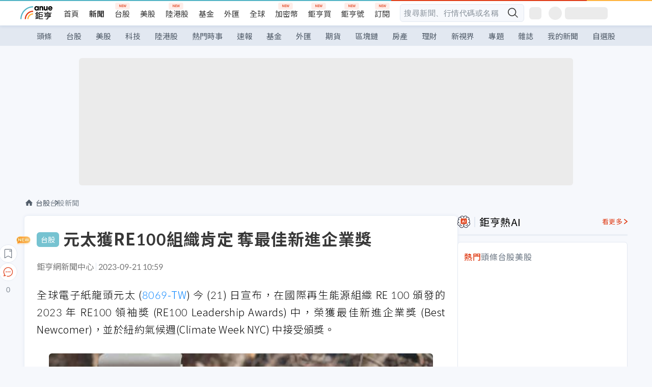

--- FILE ---
content_type: text/html; charset=utf-8
request_url: https://news.cnyes.com/news/id/5330191
body_size: 43700
content:
<!DOCTYPE html><html lang="zh-TW" data-version="4.132.8"><head><meta charSet="utf-8"/><meta name="viewport" content="width=device-width, initial-scale=1, maximum-scale=1, viewport-fit=cover"/><link rel="preload" as="image" href="/assets/icons/search/icon-search-new.svg"/><link rel="preload" as="image" href="/assets/icons/menu/menu.svg"/><link rel="preload" as="image" href="/assets/icons/logo/anue-logo-colorful.svg"/><link rel="preload" as="image" href="/assets/icons/search/search.svg"/><link rel="preload" as="image" href="/assets/icons/breadCrumb/symbol-icon-home.svg"/><link rel="preload" as="image" href="https://cimg.cnyes.cool/prod/news/5330191/l/d4170362b008ca5002c8122dc3ef7598.jpg" fetchPriority="high"/><link rel="preload" as="image" href="/assets/icons/arrows/arrow-down.svg"/><link rel="preload" as="image" href="https://cimg.cnyes.cool/prod/news/5330436/m/8e6963fe12acd2ed54dcc0f451e19d5b.jpg"/><link rel="preload" as="image" href="https://cimg.cnyes.cool/prod/news/5329769/m/6342fddb44c9e2da8cd0bed5ee6b1616.jpg"/><link rel="preload" as="image" href="/assets/icons/skeleton/empty-image.svg"/><link rel="stylesheet" href="/_next/static/css/c03df94de95f38a0.css" data-precedence="next"/><link rel="stylesheet" href="/_next/static/css/f7cc80eb46165eff.css" data-precedence="next"/><link rel="stylesheet" href="/_next/static/css/6d39a5a6298ae190.css" data-precedence="next"/><link rel="stylesheet" href="/_next/static/css/4039ce703448f390.css" data-precedence="next"/><link rel="stylesheet" href="/_next/static/css/8b7963c8de89601f.css" data-precedence="next"/><link rel="stylesheet" href="/_next/static/css/759b945fa817fa3c.css" data-precedence="next"/><link rel="stylesheet" href="/_next/static/css/5773ed180c2eb2e5.css" data-precedence="next"/><link rel="stylesheet" href="/_next/static/css/30d367a73af39db6.css" data-precedence="next"/><link rel="stylesheet" href="/_next/static/css/543dd8f1d20298cf.css" data-precedence="next"/><link rel="stylesheet" href="/_next/static/css/513bfe5edfb6b4d1.css" data-precedence="next"/><link rel="stylesheet" href="/_next/static/css/9f837dd03d448832.css" data-precedence="next"/><link rel="stylesheet" href="/_next/static/css/323628e83134b360.css" data-precedence="next"/><link rel="stylesheet" href="/_next/static/css/bd50bb137f86e3ce.css" data-precedence="next"/><link rel="stylesheet" href="/_next/static/css/1c133bed36662f04.css" data-precedence="next"/><link rel="stylesheet" href="/_next/static/css/02cb430a0dc4ba01.css" data-precedence="next"/><link rel="stylesheet" href="/_next/static/css/46b66030a4177c6e.css" data-precedence="next"/><link rel="stylesheet" href="/_next/static/css/ca2429f3545c5824.css" data-precedence="next"/><link rel="stylesheet" href="/_next/static/css/970fae4e90de993d.css" data-precedence="next"/><link rel="stylesheet" href="/_next/static/css/c40456275ac14497.css" data-precedence="next"/><link rel="stylesheet" href="/_next/static/css/373fd6ea90fa8b66.css" data-precedence="next"/><link rel="stylesheet" href="/_next/static/css/9f913ba69ac29bc9.css" data-precedence="next"/><link rel="stylesheet" href="/_next/static/css/ae2a5c3b23566602.css" data-precedence="next"/><link rel="stylesheet" href="/_next/static/css/7c6be8456fdd5fe3.css" data-precedence="next"/><link rel="stylesheet" href="/_next/static/css/ac4015fcf3665c09.css" data-precedence="next"/><link rel="stylesheet" href="/_next/static/css/c7f6756b9fee5db4.css" data-precedence="next"/><link rel="stylesheet" href="/_next/static/css/cf8914b0fc44633d.css" data-precedence="next"/><link rel="stylesheet" href="/_next/static/css/f169cdc088d50a8b.css" as="style" data-precedence="dynamic"/><link rel="preload" as="script" fetchPriority="low" href="/_next/static/chunks/webpack-c81d099698dbbb0d.js"/><script src="/_next/static/chunks/3a9b4730-185aa910e7af5e8f.js" async=""></script><script src="/_next/static/chunks/2488-55f444711c6562c5.js" async=""></script><script src="/_next/static/chunks/main-app-0b3f48bf1357963b.js" async=""></script><script src="/_next/static/chunks/app/(main)/news/id/%5Bid%5D/loading-60bced378930446c.js" async=""></script><script src="/_next/static/chunks/5934-3d1463657a7941f5.js" async=""></script><script src="/_next/static/chunks/4994-b5ca8ce09bec58c0.js" async=""></script><script src="/_next/static/chunks/8358-ff92edbdf2bb849b.js" async=""></script><script src="/_next/static/chunks/7861-6a579693820ae7bd.js" async=""></script><script src="/_next/static/chunks/5379-f1dafeaac01246fd.js" async=""></script><script src="/_next/static/chunks/8221-3ed5b21b1c906781.js" async=""></script><script src="/_next/static/chunks/8627-e371a37d87d8764f.js" async=""></script><script src="/_next/static/chunks/9612-cc082defc03012d0.js" async=""></script><script src="/_next/static/chunks/5410-11334976667389a8.js" async=""></script><script src="/_next/static/chunks/2055-0d6a28624a5f1bac.js" async=""></script><script src="/_next/static/chunks/3412-384b6afa0906633b.js" async=""></script><script src="/_next/static/chunks/8593-2f08099a882a5557.js" async=""></script><script src="/_next/static/chunks/4874-85b11468a11a041d.js" async=""></script><script src="/_next/static/chunks/3348-e0f78e334193dc6d.js" async=""></script><script src="/_next/static/chunks/app/(main)/news/id/%5Bid%5D/layout-30cf5a19a70f0654.js" async=""></script><script src="/_next/static/chunks/3230-8d0a229af9c20f94.js" async=""></script><script src="/_next/static/chunks/9318-86e792a5437cd1c0.js" async=""></script><script src="/_next/static/chunks/3243-935f6ecbe001f0d5.js" async=""></script><script src="/_next/static/chunks/app/(main)/layout-ad77885ec8513fe5.js" async=""></script><script src="/_next/static/chunks/2066-20fa1ab77fa7d7b2.js" async=""></script><script src="/_next/static/chunks/416-b28b6a5d210e21e9.js" async=""></script><script src="/_next/static/chunks/1319-e6ec1a5de8cc9f50.js" async=""></script><script src="/_next/static/chunks/9002-cf2daa3445f0f491.js" async=""></script><script src="/_next/static/chunks/app/(main)/news/id/%5Bid%5D/page-dae795af67d4ea2d.js" async=""></script><script src="/_next/static/chunks/app/(main)/news/id/%5Bid%5D/error-dc7d024d014269f1.js" async=""></script><script src="/_next/static/chunks/app/(main)/news/id/%5Bid%5D/not-found-c7f5cdf0562f7ea1.js" async=""></script><script async="" src="https://player.svc.litv.tv/v3/ppnio.js"></script><link rel="preload" href="https://player.svc.litv.tv/pixel/liad-pixel.js" as="script"/><link rel="preload" href="https://securepubads.g.doubleclick.net/tag/js/gpt.js" as="script"/><link rel="preload" href="https://tags-assets.mlytics.com/client/tmc.js" as="script"/><link rel="preload" href="https://api.popin.cc/searchbox/cnyes_tw.js" as="script"/><link rel="preload" as="image" href="/assets/icons/carousel/icon-slider-arrow-left-with-round.svg"/><link rel="preload" as="image" href="/assets/icons/carousel/icon-slider-arrow-right-with-round.svg"/><link rel="icon" href="/favicon.png" type="image/png"/><link rel="apple-touch-icon" href="/favicon.png"/><link rel="shortcut icon" href="/favicon.ico" type="image/x-icon"/><link rel="icon" href="/favicon.svg" type="image/svg+xml"/><meta name="theme-color" content="#ffffff"/><title>元太獲RE100組織肯定 奪最佳新進企業獎 | 鉅亨網 - 台股新聞</title><meta name="description" content="全球電子紙龍頭元太 (8069-TW) 今 (21) 日宣布，在國際再生能源組織 RE 100 頒發的 2023 年 RE100 領袖奬 (RE100 Leadership Awards) 中，榮獲最佳新進企業獎(Best Newcomer)，"/><meta name="author" content="魏志豪"/><meta name="keywords" content="元太,電子紙,RE100,淨零減碳"/><meta name="category" content="tw_stock"/><meta name="google-play-app" content="app-id=com.cnyes.android"/><meta name="fb:app_id" content="1114465906367715"/><meta name="google-site-verification" content="E8zVZO3O9YAjbBcY0NmGu3q8E_BwxZuR57scScomueI"/><link rel="canonical" href="https://news.cnyes.com/news/id/5330191"/><link rel="alternate" media="only screen and (max-width: 768px)" href="https://news.cnyes.com/news/id/5330191"/><meta name="apple-itunes-app" content="app-id=1071014509"/><meta property="og:title" content="元太獲RE100組織肯定 奪最佳新進企業獎 | 鉅亨網 - 台股新聞"/><meta property="og:description" content="全球電子紙龍頭元太 (8069-TW) 今 (21) 日宣布，在國際再生能源組織 RE 100 頒發的 2023 年 RE100 領袖奬 (RE100 Leadership Awards) 中，榮獲最佳新進企業獎(Best Newcomer)，"/><meta property="og:url" content="https://news.cnyes.com/news/id/5330191"/><meta property="og:locale" content="zh_TW"/><meta property="og:image" content="https://cimg.cnyes.cool/prod/news/5330191/m/d4170362b008ca5002c8122dc3ef7598.jpg"/><meta property="og:type" content="article"/><meta property="article:published_time" content="2023/9/21 上午10:59:13"/><meta name="twitter:card" content="summary_large_image"/><meta name="twitter:title" content="元太獲RE100組織肯定 奪最佳新進企業獎 | 鉅亨網 - 台股新聞"/><meta name="twitter:description" content="全球電子紙龍頭元太 (8069-TW) 今 (21) 日宣布，在國際再生能源組織 RE 100 頒發的 2023 年 RE100 領袖奬 (RE100 Leadership Awards) 中，榮獲最佳新進企業獎(Best Newcomer)，"/><meta name="twitter:image" content="https://cimg.cnyes.cool/prod/news/5330191/m/d4170362b008ca5002c8122dc3ef7598.jpg"/><link rel="icon" href="/favicon.ico" type="image/x-icon" sizes="16x16"/><link href="https://fonts.googleapis.com/css?family=Lato:300,400,500,700&amp;text=0123456789" rel="stylesheet" type="text/css"/><link href="https://fonts.googleapis.com/css?family=Noto+Sans+TC:300,400,500,700" rel="stylesheet" type="text/css"/><script src="/_next/static/chunks/polyfills-78c92fac7aa8fdd8.js" noModule=""></script></head><body class="b1nl46oh"><script>(self.__next_s=self.__next_s||[]).push([0,{"children":"\n              var googletag = googletag || {};\n              googletag.cmd = googletag.cmd || [];\n            "}])</script><script>(self.__next_s=self.__next_s||[]).push(["https://securepubads.g.doubleclick.net/tag/js/gpt.js",{"async":true,"id":"gpt-script"}])</script><header id="anue-header" class="c1ybci1p"><div class="d1nias15"><div class="desktop-header have-shadow"><header class="huepua3"><div class="c1l52at7"><a href="https://www.cnyes.com" class="lgi1m7w"></a><ul class="cl3pwmo"><li class="c1hb2kgr"><a href="https://www.cnyes.com" target="_self" rel="noopener noreferrer" class="a18jyayu" style="--a18jyayu-0:400;--a18jyayu-1:400">首頁</a></li><li class="c1hb2kgr"><a href="https://news.cnyes.com/news/cat/headline" target="_self" rel="noopener noreferrer" class="current a18jyayu" style="--a18jyayu-0:400;--a18jyayu-1:700">新聞</a></li><li class="c1hb2kgr"><a href="https://www.cnyes.com/twstock" target="_self" rel="noopener noreferrer" class="new a18jyayu" style="--a18jyayu-0:400;--a18jyayu-1:400">台股</a></li><li class="c1hb2kgr"><a href="https://www.cnyes.com/usstock" target="_self" rel="noopener noreferrer" class="a18jyayu" style="--a18jyayu-0:400;--a18jyayu-1:400">美股</a></li><li class="c1hb2kgr"><a href="https://www.cnyes.com/hkstock" target="_self" rel="noopener noreferrer" class="new a18jyayu" style="--a18jyayu-0:400;--a18jyayu-1:400">陸港股</a></li><li class="c1hb2kgr"><a href="https://fund.cnyes.com" target="_self" rel="noopener noreferrer" class="a18jyayu" style="--a18jyayu-0:400;--a18jyayu-1:400">基金</a></li><li class="c1hb2kgr"><a href="https://www.cnyes.com/forex" target="_self" rel="noopener noreferrer" class="a18jyayu" style="--a18jyayu-0:400;--a18jyayu-1:400">外匯</a></li><li class="c1hb2kgr"><a href="https://invest.cnyes.com/indices/major" target="_self" rel="noopener noreferrer" class="a18jyayu" style="--a18jyayu-0:400;--a18jyayu-1:400">全球</a></li><li class="c1hb2kgr"><a href="https://crypto.cnyes.com" target="_self" rel="noopener noreferrer" class="new a18jyayu" style="--a18jyayu-0:400;--a18jyayu-1:400">加密幣</a></li><li class="c1hb2kgr"><a href="https://anuefund.tw/768tv" target="_self" rel="noopener noreferrer" class="new a18jyayu" style="--a18jyayu-0:400;--a18jyayu-1:400">鉅亨買</a></li><li class="c1hb2kgr"><a href="https://hao.cnyes.com?utm_source=cnyes&amp;utm_medium=nav" target="_self" rel="noopener noreferrer" class="new a18jyayu" style="--a18jyayu-0:400;--a18jyayu-1:400">鉅亨號</a></li><li class="c1hb2kgr"><a href="https://www.cnyes.com/anuestore" target="_self" rel="noopener noreferrer" class="new a18jyayu" style="--a18jyayu-0:400;--a18jyayu-1:400">訂閱</a></li></ul><div class="s1vyna59"><div class="vz68neb"><div class="c3g6gi"><div class="c1qetjgo"><input type="search" placeholder="搜尋新聞、行情代碼或名稱" class="desktop iz28ylr"/><div class="b1pm9kik"><img alt="search icon" src="/assets/icons/search/icon-search-new.svg" class="search desktop i8fpj51" width="24" height="24"/></div></div></div><div class="ruswah8"><div class="c1foi1fo"><div class="s10t8so0"></div></div></div></div></div><div class="irxd8om"><!--$--><!--$!--><template data-dgst="BAILOUT_TO_CLIENT_SIDE_RENDERING"></template><span aria-live="polite" aria-busy="true"><span class="react-loading-skeleton" style="width:24px;height:24px;border-radius:6px">‌</span><br/></span><!--/$--><!--/$--><!--$--><!--$!--><template data-dgst="BAILOUT_TO_CLIENT_SIDE_RENDERING"></template><div class="b7b7oug"><span aria-live="polite" aria-busy="true"><span class="react-loading-skeleton" style="margin-right:6px;width:26px;height:26px;border-radius:50%">‌</span><br/></span><span aria-live="polite" aria-busy="true"><span class="react-loading-skeleton" style="width:84px;height:24px;border-radius:6px">‌</span><br/></span></div><!--/$--><!--/$--></div></div></header><div height="40" class="v1x160j6" style="--v1x160j6-0:#e2e8f1;--v1x160j6-1:40px"><ul class="c1n5hs9b" style="--c1n5hs9b-0:#e2e8f1;--c1n5hs9b-1:40px"><li class="tn6a5v3" style="--tn6a5v3-0:#515c69;--tn6a5v3-1:transparent"><a href="/news/cat/headline">頭條</a></li><li class="tn6a5v3" style="--tn6a5v3-0:#515c69;--tn6a5v3-1:transparent"><a href="/news/cat/tw_stock">台股</a></li><li class="tn6a5v3" style="--tn6a5v3-0:#515c69;--tn6a5v3-1:transparent"><a href="/news/cat/wd_stock">美股</a></li><li class="tn6a5v3" style="--tn6a5v3-0:#515c69;--tn6a5v3-1:transparent"><a href="/news/cat/tech">科技</a></li><li class="tn6a5v3" style="--tn6a5v3-0:#515c69;--tn6a5v3-1:transparent"><a href="/news/cat/cn_stock">陸港股</a></li><li class="tn6a5v3" style="--tn6a5v3-0:#515c69;--tn6a5v3-1:transparent"><a href="/poptopic">熱門時事</a></li><li class="tn6a5v3" style="--tn6a5v3-0:#515c69;--tn6a5v3-1:transparent"><a href="/news/cat/anue_live">速報</a></li><li class="tn6a5v3" style="--tn6a5v3-0:#515c69;--tn6a5v3-1:transparent"><a href="/news/cat/fund">基金</a></li><li class="tn6a5v3" style="--tn6a5v3-0:#515c69;--tn6a5v3-1:transparent"><a href="/news/cat/forex">外匯</a></li><li class="tn6a5v3" style="--tn6a5v3-0:#515c69;--tn6a5v3-1:transparent"><a href="/news/cat/future">期貨</a></li><li class="tn6a5v3" style="--tn6a5v3-0:#515c69;--tn6a5v3-1:transparent"><a href="/news/cat/bc">區塊鏈</a></li><li class="tn6a5v3" style="--tn6a5v3-0:#515c69;--tn6a5v3-1:transparent"><a href="/news/cat/cnyeshouse">房產</a></li><li class="tn6a5v3" style="--tn6a5v3-0:#515c69;--tn6a5v3-1:transparent"><a href="/news/cat/tw_money">理財</a></li><li class="tn6a5v3" style="--tn6a5v3-0:#515c69;--tn6a5v3-1:transparent"><a href="/news/cat/celebrity_area">新視界</a></li><li class="tn6a5v3" style="--tn6a5v3-0:#515c69;--tn6a5v3-1:transparent"><a href="https://news.cnyes.com/projects">專題</a></li><li class="tn6a5v3" style="--tn6a5v3-0:#515c69;--tn6a5v3-1:transparent"><a href="/news/cat/mag">雜誌</a></li><li class="tn6a5v3" style="--tn6a5v3-0:#515c69;--tn6a5v3-1:transparent"><a href="/member/mytag/all">我的新聞</a></li><li class="tn6a5v3" style="--tn6a5v3-0:#515c69;--tn6a5v3-1:transparent"><a href="https://www.cnyes.com/member/portfolios">自選股</a></li></ul></div></div></div><div class="m3qvebg"><div class="mobile-header"><section class="c1s8zsce"><img alt="menu-icon" src="/assets/icons/menu/menu.svg" height="18" width="18" class="iwjyq0j"/><div class="mdxlrjx"><div class="lvsnr77"><a class="l160ibr3" href="/news/cat/headline"><img alt="anue logo" src="/assets/icons/logo/anue-logo-colorful.svg" height="30" width="70"/></a></div><div class="rti3r0y"><a href="https://campaign.cnyes.com/topics/LegacyAcademy/?utm_source=mweb&amp;utm_medium=anuebuy" target="_blank" rel="noopener noreferrer" data-global-ga-category="Header" data-global-ga-action="click" data-global-ga-label="鉅亨傳承學院" class="mapmbvj"><img src="/assets/icons/header/symbol-icon-ye-sclub.png" alt="鉅亨傳承學院" title="https://campaign.cnyes.com/topics/LegacyAcademy/?utm_source=mweb&amp;utm_medium=anuebuy" width="24" height="24" loading="lazy"/></a><a href="https://hao.cnyes.com/" data-global-ga-category="Header" data-global-ga-action="click" data-global-ga-label="鉅亨號" class="mapmbvj"><img src="/assets/icons/header/hao.png" alt="鉅亨號" title="https://hao.cnyes.com" width="24" height="24" loading="lazy"/></a><a href="https://campaign.cnyes.com/topics/anuecrypto/?utm_source=mobile&amp;utm_medium=header" target="_blank" rel="noopener noreferrer" data-global-ga-category="Header" data-global-ga-action="click" data-global-ga-label="鉅亨買幣" class="mapmbvj"><img src="/assets/icons/header/crypto.png" alt="鉅亨買幣" title="https://campaign.cnyes.com/topics/anuecrypto/?utm_source=mobile&amp;utm_medium=header" width="24" height="24" loading="lazy"/></a><a href="https://www.cnyes.com/events" target="_self" class="c1ni1sin"><svg width="24" height="24" viewBox="0 0 24 24" style="overflow:initial"><g stroke="#383838" stroke-width="1" fill="none" fill-rule="evenodd"><g fill="#fff"><path id="bell" d="M12 4.222a6.433 6.433 0 0 1 6.429 6.663l-.133 3.708 1.132 1.94a2 2 0 0 1-1.399 2.98l-1.585.265c-2.942.49-5.946.49-8.888 0l-1.585-.264a2 2 0 0 1-1.4-2.98l1.133-1.941-.133-3.708A6.433 6.433 0 0 1 12 4.222z"></path><path d="M9.778 19.778a2.222 2.222 0 0 0 4.444 0M10.519 4.445v-.964a1.481 1.481 0 0 1 2.962 0v1.022"></path></g></g></svg></a><!--$!--><template data-dgst="BAILOUT_TO_CLIENT_SIDE_RENDERING"></template><!--/$--></div></div><img alt="search icon" src="/assets/icons/search/search.svg" width="18" height="18" class="s3icxza"/></section></div></div></header><div id=""><div class="a133dm9s"><div id="div-gpt-ad-cnyes_news_inside_all_top" class="a1mzdm1v" style="--a1mzdm1v-0:970px;--a1mzdm1v-1:250px;--a1mzdm1v-2:970px;--a1mzdm1v-3:250px;--a1mzdm1v-4:24px;--a1mzdm1v-5:24px;--a1mzdm1v-6:auto;--a1mzdm1v-7:auto"><span aria-live="polite" aria-busy="true"><span class="react-loading-skeleton" style="border-radius:6px;width:100%;height:100%">‌</span><br/></span></div></div><main class="v1hm61vt"><div class="c9ky432"><!--$--><section id="bread-crumb" class="w1xblh6d"><img src="/assets/icons/breadCrumb/symbol-icon-home.svg" alt="home-icon" class="lp9mpbn"/><div class="btlhmn6"><a class="b17vyawb" href="/news/cat/tw_stock">台股</a><a class="b17vyawb" href="/news/cat/tw_stock_news">台股新聞</a></div></section><article class="mfxje1x"><section class="t1el8oye"><span class="bzubwch"> <!-- -->台股</span><h1>元太獲RE100組織肯定 奪最佳新進企業獎</h1></section><p class="alr4vq1"><span class="signature">鉅亨網新聞中心</span><span class="separator"></span><time dateTime="2023-09-21T02:59:13.000Z">2023-09-21 10:59</time></p><main id="article-container" class="c1tt5pk2" style="--c1tt5pk2-0:20px"><section style="margin-top:30px"><p>全球電子紙龍頭元太 (<a href="https://www.cnyes.com/twstock/8069" target="_self" rel="noopener noreferrer" data-ga-target="news" data-ga-event-name="Click_Quote" data-ga-section="News_Article_文中行情" data-ga-click-item="TWS:8069:STOCK:COMMON">8069-TW</a>) 今 (21) 日宣布，在國際再生能源組織 RE 100 頒發的 2023 年 RE100 領袖奬 (RE100 Leadership Awards) 中，榮獲最佳新進企業獎 (Best Newcomer)，並於紐約氣候週(Climate Week NYC) 中接受頒獎。</p></section><p><div class="c1hvmcli"><figure><div class="iirgi4a"><img alt="cover image of news article" fetchPriority="high" decoding="async" data-nimg="fill" class="cr8g41v" style="position:absolute;height:100%;width:100%;left:0;top:0;right:0;bottom:0;color:transparent" src="https://cimg.cnyes.cool/prod/news/5330191/l/d4170362b008ca5002c8122dc3ef7598.jpg"/></div><figcaption class="c1gcnfq1">電子紙搭配太陽能板組成的公車站牌。(圖：元太提供)</figcaption></figure></div></p><section style="margin-top:30px">

</section><section style="margin-top:30px"><p>元太指出，RE100 組織認可公司設下長期目標，包含承諾在 2030 年達成百分百使用再生能源 (RE100)，並在 2040 年實現淨零碳排 (Net Zero)，凸顯公司是顯示產業中首家設下積極能源轉型政策的公司。</p></section><section>

</section><div id="div-gpt-ad-cnyes_news_article_middle_1" class="a1mzdm1v" style="--a1mzdm1v-0:728px;--a1mzdm1v-1:90px;--a1mzdm1v-2:728px;--a1mzdm1v-3:90px;--a1mzdm1v-4:32px;--a1mzdm1v-5:32px;--a1mzdm1v-6:auto;--a1mzdm1v-7:auto"><span aria-live="polite" aria-busy="true"><span class="react-loading-skeleton" style="border-radius:6px;width:100%;height:100%">‌</span><br/></span></div><section style="margin-top:30px"><p>元太現階段在美國的研發營運據點以及全球的銷售辦公室，皆達到百分百使用再生能源，若加計台灣及中國廠區，在全球營運、研發據點目前也已經超過 20% 的電力使用再生能源 (RE20)。</p></section><section style="margin-top:30px">

</section><section style="margin-top:30px"><p>董事長李政昊說，氣候變化加劇正對環境造成的影響，因此改善耗用能源的習慣已是全球每個人和組織的責任，公司電子紙除了作為邁向淨零的解方，也承諾會不斷改良產品的設計、減少使用的耗材，進步降低用電及碳排量，創造出更加環境友善的顯示器。</p></section><section style="margin-top:30px">

</section><section style="margin-top:30px"><p>RE100 領袖奬旨在表揚 RE100 社群中積極面對能源轉型的企業，其中的「最佳新進企業獎」則由主辦單位挑選新進加入 RE100，就已經取得顯著減碳實績的企業。</p></section><section style="margin-top:30px">

</section><section style="margin-top:30px"><p>2022 年 12 月以前，元太在美國 Billerica、Fremont、South Hadley 的三處營運據點，加計日本東京、韓國首爾的銷售辦公室，皆達到百分百使用再生能源 RE100 的目標。此外，元太也致力於利用能源管理系統優化能耗，以達到 2040 年淨零排放的目標。</p></section><section style="margin-top:30px">

</section><section style="margin-top:30px"><p>元太積極追求節能減碳和盡可能提高使用再生能源比例的目標，以降低企業對化石燃料的依賴，並降低輕環境損害，早在 2015 年，元太是台灣首批參與自願性綠電採購的企業。即使隨著企業的永續意識抬頭，採購綠電在台灣越來越具有挑戰性，公司仍積極地尋找不同的綠電來源，同時透過加入 RE100 組織倡議，與全球同樣邁向淨零的領袖企業一同致力環境永續。</p></section><section style="margin-top:30px">

</section><section style="margin-top:30px"><p>在採購再生能源時，元太科技不僅強調採用具有「外加性」的再生能源，促使增加再生能源開發，同時，元太亦優先考慮潔淨能源來源，確保能源的取得不損害自然棲息地，強調生物多樣性保護。利用再生能源後，元太科技在 2022 年的碳排放量減少了 13%，比前一年更減少了 43%。</p></section><section style="margin-top:30px">

</section><section style="margin-top:30px"><p>此外，元太科技與供應鏈合作夥伴合作，倡導使用可再生能源。在年度的供應商大會中強調積極的環境目標，以將環境影響力擴散至整個電子紙供應鏈之中。</p></section><section style="margin-top:30px">
</section></main><ul class="clz8i2p"><li class="n1gwdimp lbzvk2k"><a href="https://www.anuefund.com/event-site/TWSE?proType=anue&amp;utm_source=cnyes&amp;utm_medium=newspage_bottom_pc&amp;utm_campaign=twstock">美股強，台股更悍！主動選股力求超額報酬！</a></li><li class="l4epuzg">掌握全球財經資訊<a href="http://www.cnyes.com/app/?utm_source=mweb&amp;utm_medium=HamMenuBanner&amp;utm_campaign=fixed&amp;utm_content=entr">點我下載APP</a></li></ul><div class="a1dzn8xb"><div id="div-gpt-ad-dynamic-keyword-ad-of-detail-under-content" class="a1mzdm1v" style="--a1mzdm1v-0:530px;--a1mzdm1v-1:200px;--a1mzdm1v-2:530px;--a1mzdm1v-3:200px;--a1mzdm1v-4:0;--a1mzdm1v-5:0;--a1mzdm1v-6:auto;--a1mzdm1v-7:auto"><span aria-live="polite" aria-busy="true"><span class="react-loading-skeleton" style="border-radius:6px;width:100%;height:100%">‌</span><br/></span></div></div><div></div><div class="c1sy7ax6"><div class="cgwevlv"><h3 class="t1mmzjbz"><div class="t1thwy6j">文章標籤</div></h3></div><div class="t1jl5nqd" style="--t1jl5nqd-0:80px"><a href="https://news.cnyes.com/tag/元太" order="0" title="元太" class="t1v4wtvw" style="--t1v4wtvw-0:1px solid #e2e8f1;--t1v4wtvw-1:#515c69;--t1v4wtvw-2:15px;--t1v4wtvw-3:8px 12px;--t1v4wtvw-4:white;--t1v4wtvw-5:unset;--t1v4wtvw-6:#1c1e2f;--t1v4wtvw-7:rgba(226, 232, 241, 0.2);"><span>元太</span></a><a href="https://news.cnyes.com/tag/電子紙" order="1" title="電子紙" class="t1v4wtvw" style="--t1v4wtvw-0:1px solid #e2e8f1;--t1v4wtvw-1:#515c69;--t1v4wtvw-2:15px;--t1v4wtvw-3:8px 12px;--t1v4wtvw-4:white;--t1v4wtvw-5:1;--t1v4wtvw-6:#1c1e2f;--t1v4wtvw-7:rgba(226, 232, 241, 0.2);"><span>電子紙</span></a><a href="https://news.cnyes.com/tag/RE100" order="2" title="RE100" class="t1v4wtvw" style="--t1v4wtvw-0:1px solid #e2e8f1;--t1v4wtvw-1:#515c69;--t1v4wtvw-2:15px;--t1v4wtvw-3:8px 12px;--t1v4wtvw-4:white;--t1v4wtvw-5:2;--t1v4wtvw-6:#1c1e2f;--t1v4wtvw-7:rgba(226, 232, 241, 0.2);"><span>RE100</span></a><a href="https://news.cnyes.com/tag/淨零減碳" order="3" title="淨零減碳" class="t1v4wtvw" style="--t1v4wtvw-0:1px solid #e2e8f1;--t1v4wtvw-1:#515c69;--t1v4wtvw-2:15px;--t1v4wtvw-3:8px 12px;--t1v4wtvw-4:white;--t1v4wtvw-5:3;--t1v4wtvw-6:#1c1e2f;--t1v4wtvw-7:rgba(226, 232, 241, 0.2);"><span>淨零減碳</span></a><button order="-1" class="wxkvr1v b4lse0s" style="--b4lse0s-0:-1;--b4lse0s-1:none">更多<img alt="arrow-icon" src="/assets/icons/arrows/arrow-down.svg" width="20" height="20" class="ac0gcyf" style="--ac0gcyf-0:0"/></button></div></div><div></div><div class="c37l293"><div class="cgwevlv"><h3 class="t1mmzjbz"><div class="t1thwy6j">相關行情</div></h3><div class="b8b7go7"><a href="https://www.cnyes.com/twstock" class="a1xgyryz">台股首頁</a><a href="https://supr.link/8OHaU" class="a1xgyryz">我要存股</a></div></div><div class="cz9b4vg"><div class="qgnbjuf" style="--qgnbjuf-0:122px"><a href="https://www.cnyes.com/twstock/8069" target="_self" class="s11xqtn4 bqkdmdz" order="0" style="--s11xqtn4-0:unset"><div class="f8lenxc">元太<span class="quote-button c6jm2xk" font-size="0" style="--c6jm2xk-0:14px;--c6jm2xk-1:700;--c6jm2xk-2:transparent;--c6jm2xk-3:#e03f19">176.5</span><span class="quote-button c6jm2xk" font-size="0" style="--c6jm2xk-0:14px;--c6jm2xk-1:normal;--c6jm2xk-2:transparent;--c6jm2xk-3:#e03f19">+0.28<!-- -->%</span></div></a><button order="-1" class="b4lse0s" style="--b4lse0s-0:-1;--b4lse0s-1:none">更多<img alt="arrow-icon" src="/assets/icons/arrows/arrow-down.svg" width="20" height="20" class="ac0gcyf" style="--ac0gcyf-0:0"/></button></div></div></div><div class="c1ciwb2s"><div class="cgwevlv"><h3 class="t1mmzjbz"><div class="t1thwy6j">延伸閱讀</div></h3></div><ul class="l113w4cp"><li><a href="/news/id/5292414">Q2毛利率回升至53% 上半年EPS 3.66元創同期高</a></li><li><a href="/news/id/5292477">新舊產品轉換 下修全年營收至持平或小減</a></li><li><a href="/news/id/5323277">元太彩色電子紙看板報捷 導入全家超市店</a></li><li><a href="/news/id/5329548">元太攜手台北榮總 搶進智慧醫療市場</a></li></ul><div class="anzyr6d"><!--$--><div id="div-gpt-ad-dynamic-keyword-ad-of-detail-under-recommend-news" class="a1mzdm1v" style="--a1mzdm1v-0:100%;--a1mzdm1v-1:100%;--a1mzdm1v-2:none;--a1mzdm1v-3:none;--a1mzdm1v-4:0;--a1mzdm1v-5:0;--a1mzdm1v-6:auto;--a1mzdm1v-7:auto"><span aria-live="polite" aria-busy="true"><span class="react-loading-skeleton" style="width:100%;height:100%;border-radius:6px">‌</span><br/></span></div><!--/$--></div></div><div class="awm66zm"><section class="section-aside-container c1jod995" style="--c1jod995-2:32px 0 16px"><div class="section-aside-wrapper c106polj"><img alt="section icon" loading="lazy" width="25" height="25" decoding="async" data-nimg="1" class="icon" style="color:transparent" src="/assets/icons/anue-lecture.svg"/><h3>鉅亨講座</h3><a href="https://www.cnyes.com/events" target="_self" class="l1q6lkcx">看更多</a></div><div class="c13k14ni"><ul class="tn3hsof"><li class="active t1pva50s">講座</li><li class="t1pva50s">公告</li></ul><ul class="l1y84pl8"></ul></div></section></div><!--$!--><template data-dgst="BAILOUT_TO_CLIENT_SIDE_RENDERING"></template><!--/$--><!--$!--><template data-dgst="BAILOUT_TO_CLIENT_SIDE_RENDERING"></template><!--/$--><ul class="c1og4zpn"><li class="nndexfk"><p>上一篇</p><div title="亞馬遜AWS：AI需求依然強勁 持續投入自研晶片開發" class="n5ene24"><a href="/news/id/5330436">亞馬遜AWS：AI需求依然強勁 持續投入自研晶片開發</a><img alt="news cover" src="https://cimg.cnyes.cool/prod/news/5330436/m/8e6963fe12acd2ed54dcc0f451e19d5b.jpg" width="68" height="48"/></div></li><li class="nndexfk"><p>下一篇</p><div title="〈台股盤前要聞〉台股再殺百點外資狂倒貨、8月外銷訂單減幅擴大 今日必看財經新聞" class="n5ene24"><a href="/news/id/5329769">〈台股盤前要聞〉台股再殺百點外資狂倒貨、8月外銷訂單減幅擴大 今日必看財經新聞</a><img alt="news cover" src="https://cimg.cnyes.cool/prod/news/5329769/m/6342fddb44c9e2da8cd0bed5ee6b1616.jpg" width="68" height="48"/></div></li></ul><nav class="s155wao3"><section class="d3jo5cf"><button aria-label="save" class="c1eq60fc" style="--c1eq60fc-0:5px;--c1eq60fc-1:1px solid #e2e8f1;--c1eq60fc-2:auto"><img alt="save" aria-hidden="true" loading="lazy" width="24" height="24" decoding="async" data-nimg="1" style="color:transparent" src="/assets/icons/icon-bookmark.svg"/><img alt="new tip" loading="lazy" width="32" height="19" decoding="async" data-nimg="1" class="new-tip" style="color:transparent" srcSet="/_next/image?url=%2Fassets%2Ficons%2Ficon-new-tip.png&amp;w=32&amp;q=75 1x, /_next/image?url=%2Fassets%2Ficons%2Ficon-new-tip.png&amp;w=64&amp;q=75 2x" src="/_next/image?url=%2Fassets%2Ficons%2Ficon-new-tip.png&amp;w=64&amp;q=75"/></button><div class="bu3viik"><button aria-label="Open chat" class="i1gwm9z5"><img alt="chat-icon" loading="lazy" width="36" height="36" decoding="async" data-nimg="1" style="color:transparent" src="/assets/icons/topBar/icon-chat.svg"/></button>0<button aria-label="Close tooltip" class="cxa19i4"></button></div></section></nav></article><div class="sp7qdyr"><div class="v112bcsk" style="--v112bcsk-0:40px"><div class="_popIn_recommend"></div></div><section id="LiTV"><div id="ppn-Y3ky|Y3k=-0" class="v1kfq88"><span aria-live="polite" aria-busy="true"><span class="react-loading-skeleton" style="height:515px">‌</span><br/></span></div></section><!--$!--><template data-dgst="BAILOUT_TO_CLIENT_SIDE_RENDERING"></template><!--$--><div class="loading-container cqfmgcs" style="--cqfmgcs-0:120px"><div class="l1gvctuw"><div class="s17xtyg0 l6p8o9j"></div><div class="l6p8o9j"></div><div class="l6p8o9j"></div><div class="f1hkyuw9"><div class="b9s3cpy l6p8o9j"></div><div class="b9s3cpy l6p8o9j"></div><div class="b9s3cpy l6p8o9j"></div><div class="b9s3cpy l6p8o9j"></div></div></div><img src="/assets/icons/skeleton/empty-image.svg" alt="Empty" width="90" height="64"/></div><!--/$--><!--/$--><!--$!--><template data-dgst="BAILOUT_TO_CLIENT_SIDE_RENDERING"></template><!--$--><div class="loading-container cqfmgcs" style="--cqfmgcs-0:120px"><div class="l1gvctuw"><div class="s17xtyg0 l6p8o9j"></div><div class="l6p8o9j"></div><div class="l6p8o9j"></div><div class="f1hkyuw9"><div class="b9s3cpy l6p8o9j"></div><div class="b9s3cpy l6p8o9j"></div><div class="b9s3cpy l6p8o9j"></div><div class="b9s3cpy l6p8o9j"></div></div></div><img src="/assets/icons/skeleton/empty-image.svg" alt="Empty" width="90" height="64"/></div><!--/$--><!--/$--></div><!--/$--></div><aside class="vinw7c5" style="--vinw7c5-0:35px"><div id="aside" class="c6vqgdx"><!--$--><div id="div-gpt-ad-aside-banner-top" class="a1mzdm1v" style="--a1mzdm1v-0:100%;--a1mzdm1v-1:100%;--a1mzdm1v-2:300px;--a1mzdm1v-3:600px;--a1mzdm1v-4:0;--a1mzdm1v-5:0;--a1mzdm1v-6:auto;--a1mzdm1v-7:auto"><span aria-live="polite" aria-busy="true"><span class="react-loading-skeleton" style="width:100%;height:100%;border-radius:6px">‌</span><br/></span></div><!--/$--><section class="section-aside-container ck1jcsm" style="--ck1jcsm-2:32px 0 16px"><div class="section-aside-wrapper c106polj"><img alt="section icon" loading="lazy" width="25" height="25" decoding="async" data-nimg="1" class="icon" style="color:transparent" src="/assets/icons/icon-ai.svg"/><h3>鉅亨熱AI</h3><a href="/news/cat/hotai" target="_blank" class="l1q6lkcx">看更多</a></div><div class="c1iqrcew"><div class="c7l1g0s" style="--c7l1g0s-0:385px;--c7l1g0s-1:345px"><ul class="tn3hsof"><li class="active t1pva50s">熱門</li><li class="t1pva50s">頭條</li><li class="t1pva50s">台股</li><li class="t1pva50s">美股</li></ul><main class="c1k3idnr"><h1 class="h1hpe582"><span class="cjeph51">...</span><span class="ctz40ky"></span></h1></main></div></div></section><section class="section-aside-container ck1jcsm" style="--ck1jcsm-2:32px 0 16px"><div class="section-aside-wrapper c106polj"><img alt="section icon" loading="lazy" width="25" height="25" decoding="async" data-nimg="1" class="icon" style="color:transparent" src="/assets/icons/popularRank.svg"/><h3>人氣排行</h3><a href="https://news.cnyes.com/trending" target="_self" class="l1q6lkcx">看更多</a></div><div class="c1s8549x"><ul class="tn3hsof"><li class="active t1pva50s">總覽</li><li class="t1pva50s">台股</li><li class="t1pva50s">美股</li></ul><div class="i8whfcm"><div style="background-image:url(https://cimg.cnyes.cool/prod/news/6316626/m/6fa18beea4926dbf6e435ad6ba4e4963.jpg)" class="pfzmrd0"></div></div><a title="力積電擬再度發行GDR募資 額度不超過42萬張" color="#ddbe43" class="pmvb4k5" style="--pmvb4k5-0:#ddbe43" href="/news/id/6316626"><i>1.</i><p font-size="16" class="p1uv3ykh" style="--p1uv3ykh-0:16px;--p1uv3ykh-1:1.6">力積電擬再度發行GDR募資 額度不超過42萬張</p></a><a title="〈美股早盤〉格陵蘭爭議衝擊市場！股債匯齊挫 道指跌逾600點" color="#b1bed0" class="pmvb4k5" style="--pmvb4k5-0:#b1bed0" href="/news/id/6316627"><i>2.</i><p font-size="16" class="p1uv3ykh" style="--p1uv3ykh-0:16px;--p1uv3ykh-1:1.6">〈美股早盤〉格陵蘭爭議衝擊市場！股債匯齊挫 道指跌逾600點</p></a><a title="關稅疑慮再起、全球股市重挫！歐洲銀行CEO卻喊：先冷靜" color="#d18552" class="pmvb4k5" style="--pmvb4k5-0:#d18552" href="/news/id/6316715"><i>3.</i><p font-size="16" class="p1uv3ykh" style="--p1uv3ykh-0:16px;--p1uv3ykh-1:1.6">關稅疑慮再起、全球股市重挫！歐洲銀行CEO卻喊：先冷靜</p></a><div class="p1hxxh6l"><div id="div-gpt-ad-cnyes_news_inside_native_Right2" class="a1mzdm1v" style="--a1mzdm1v-0:100%;--a1mzdm1v-1:100%;--a1mzdm1v-2:none;--a1mzdm1v-3:none;--a1mzdm1v-4:0;--a1mzdm1v-5:0;--a1mzdm1v-6:auto;--a1mzdm1v-7:auto"><span aria-live="polite" aria-busy="true"><span class="react-loading-skeleton" style="width:100%;height:100%;border-radius:6px">‌</span><br/></span></div></div><a title="格陵蘭關稅爭議升溫 美股期貨盤前重挫" color="#848d97" class="pmvb4k5" style="--pmvb4k5-0:#848d97" href="/news/id/6316629"><i>4.</i><p font-size="16" class="p1uv3ykh" style="--p1uv3ykh-0:16px;--p1uv3ykh-1:1.6">格陵蘭關稅爭議升溫 美股期貨盤前重挫</p></a><a title="日版「特拉斯時刻」來了？日本公債突發崩跌 長天期殖利率急升" color="#848d97" class="pmvb4k5" style="--pmvb4k5-0:#848d97" href="/news/id/6316688"><i>5.</i><p font-size="16" class="p1uv3ykh" style="--p1uv3ykh-0:16px;--p1uv3ykh-1:1.6">日版「特拉斯時刻」來了？日本公債突發崩跌 長天期殖利率急升</p></a></div></section><div class="vanmi0l"><span aria-live="polite" aria-busy="true"><span class="react-loading-skeleton" style="border-radius:6px;width:100%;height:103.5px">‌</span><br/></span></div><section class="section-aside-container c1jod995" style="--c1jod995-2:32px 0 16px"><div class="section-aside-wrapper c106polj"><img alt="section icon" loading="lazy" width="25" height="25" decoding="async" data-nimg="1" class="icon" style="color:transparent" src="/assets/icons/editorChoose.svg"/><h3>主編精選</h3><a href="/news/cat/news24h" target="_self" class="l1q6lkcx">看更多</a></div><div class="news24h-list ch84ijz"></div></section><section class="b13nyf8m"><div id="div-gpt-ad-aside-banner-mid" class="a1mzdm1v" style="--a1mzdm1v-0:300px;--a1mzdm1v-1:600px;--a1mzdm1v-2:300px;--a1mzdm1v-3:600px;--a1mzdm1v-4:0;--a1mzdm1v-5:0;--a1mzdm1v-6:auto;--a1mzdm1v-7:auto"><span aria-live="polite" aria-busy="true"><span class="react-loading-skeleton" style="border-radius:6px;width:100%;height:100%">‌</span><br/></span></div></section><section class="section-aside-container c1jod995" style="--c1jod995-2:32px 0 16px"><div class="section-aside-wrapper c106polj"><img alt="section icon" loading="lazy" width="25" height="25" decoding="async" data-nimg="1" class="icon" style="color:transparent" src="/assets/icons/anue-lecture.svg"/><h3>鉅亨講座</h3><a href="https://www.cnyes.com/events" target="_self" class="l1q6lkcx">看更多</a></div><div class="c13k14ni"><ul class="tn3hsof"><li class="active t1pva50s">講座</li><li class="t1pva50s">公告</li></ul><ul class="l1y84pl8"></ul></div></section><div class="wo6or09"><section class="section-aside-container ck1jcsm" style="--ck1jcsm-2:32px 0 16px"><div class="section-aside-wrapper c106polj"><img alt="section icon" loading="lazy" width="25" height="25" decoding="async" data-nimg="1" class="icon" style="color:transparent" src="/assets/icons/pop-topic.svg"/><h3>熱門時事</h3><a href="/poptopic" target="_self" class="l1q6lkcx">看更多</a></div><div class="c1yrx6jy"><div><div class="t1bfkwjz" style="--t1bfkwjz-0:18px"><span aria-live="polite" aria-busy="true"><span class="react-loading-skeleton" style="width:26px;height:26px;border-radius:50%">‌</span><br/></span><div class="cwktnue"><span aria-live="polite" aria-busy="true"><span class="react-loading-skeleton" style="width:170px;height:29px;border-radius:6px">‌</span><br/></span></div></div><div class="cdvskaj" style="--cdvskaj-0:0;--cdvskaj-1:6px"><div class="csbqhi5"><span aria-live="polite" aria-busy="true"><span class="react-loading-skeleton" style="width:10px;height:10px;border-radius:50%">‌</span><br/></span><div class="c8xlkjx" style="--c8xlkjx-0:8px;--c8xlkjx-1:10px;--c8xlkjx-2:60px"><span aria-live="polite" aria-busy="true"><span class="react-loading-skeleton" style="width:40px;height:17px;border-radius:6px">‌</span><br/></span><h3 class="tgkyo5n"><span aria-live="polite" aria-busy="true"><span class="react-loading-skeleton" style="width:100%;height:17px;border-radius:6px">‌</span><br/></span></h3></div></div><div class="csbqhi5"><span aria-live="polite" aria-busy="true"><span class="react-loading-skeleton" style="width:10px;height:10px;border-radius:50%">‌</span><br/></span><div class="c8xlkjx" style="--c8xlkjx-0:8px;--c8xlkjx-1:10px;--c8xlkjx-2:60px"><span aria-live="polite" aria-busy="true"><span class="react-loading-skeleton" style="width:40px;height:17px;border-radius:6px">‌</span><br/></span><h3 class="tgkyo5n"><span aria-live="polite" aria-busy="true"><span class="react-loading-skeleton" style="width:100%;height:17px;border-radius:6px">‌</span><br/></span></h3></div></div><div class="l189vxqo" style="--l189vxqo-0:9px"></div></div></div><div><div class="t1bfkwjz" style="--t1bfkwjz-0:18px"><span aria-live="polite" aria-busy="true"><span class="react-loading-skeleton" style="width:26px;height:26px;border-radius:50%">‌</span><br/></span><div class="cwktnue"><span aria-live="polite" aria-busy="true"><span class="react-loading-skeleton" style="width:170px;height:29px;border-radius:6px">‌</span><br/></span></div></div><div class="cdvskaj" style="--cdvskaj-0:0;--cdvskaj-1:6px"><div class="csbqhi5"><span aria-live="polite" aria-busy="true"><span class="react-loading-skeleton" style="width:10px;height:10px;border-radius:50%">‌</span><br/></span><div class="c8xlkjx" style="--c8xlkjx-0:8px;--c8xlkjx-1:10px;--c8xlkjx-2:60px"><span aria-live="polite" aria-busy="true"><span class="react-loading-skeleton" style="width:40px;height:17px;border-radius:6px">‌</span><br/></span><h3 class="tgkyo5n"><span aria-live="polite" aria-busy="true"><span class="react-loading-skeleton" style="width:100%;height:17px;border-radius:6px">‌</span><br/></span></h3></div></div><div class="csbqhi5"><span aria-live="polite" aria-busy="true"><span class="react-loading-skeleton" style="width:10px;height:10px;border-radius:50%">‌</span><br/></span><div class="c8xlkjx" style="--c8xlkjx-0:8px;--c8xlkjx-1:10px;--c8xlkjx-2:60px"><span aria-live="polite" aria-busy="true"><span class="react-loading-skeleton" style="width:40px;height:17px;border-radius:6px">‌</span><br/></span><h3 class="tgkyo5n"><span aria-live="polite" aria-busy="true"><span class="react-loading-skeleton" style="width:100%;height:17px;border-radius:6px">‌</span><br/></span></h3></div></div><div class="l189vxqo" style="--l189vxqo-0:9px"></div></div></div></div></section></div><div class="vanmi0l"><span aria-live="polite" aria-busy="true"><span class="react-loading-skeleton" style="border-radius:6px;width:100%;height:103.5px">‌</span><br/></span></div><section class="section-aside-container c1jod995" style="--c1jod995-2:32px 0 16px"><div class="section-aside-wrapper c106polj"><img alt="section icon" loading="lazy" width="25" height="25" decoding="async" data-nimg="1" class="icon" style="color:transparent" src="/assets/icons/section-fund.svg"/><h3>鉅亨熱基金</h3><a href="https://fund.cnyes.com" target="_blank" class="l1q6lkcx">看更多</a></div><div class="viq69dn"><ul class="t1cgh5qm"><li class="active t1t6yq1z">基金亮點</li><li class="t1t6yq1z">主題熱議</li></ul><nav class="n6yqcst"><ul class="sub-tab"><li class="tab active">近期亮點</li><li class="tab">熱門自選</li></ul><span class="tabs-selector ci912hr"><button class="active l1fii4wo"><span>月</span></button><button class="m1gv1aw8">更多</button></span></nav><ul class="uzs5x9h"><div class="di89ht1"><span aria-live="polite" aria-busy="true"><span class="react-loading-skeleton" style="width:100%;height:54px;border-radius:6px">‌</span><br/></span></div><div class="di89ht1"><span aria-live="polite" aria-busy="true"><span class="react-loading-skeleton" style="width:100%;height:54px;border-radius:6px">‌</span><br/></span></div><div class="di89ht1"><span aria-live="polite" aria-busy="true"><span class="react-loading-skeleton" style="width:100%;height:54px;border-radius:6px">‌</span><br/></span></div><div class="di89ht1"><span aria-live="polite" aria-busy="true"><span class="react-loading-skeleton" style="width:100%;height:54px;border-radius:6px">‌</span><br/></span></div><div class="time">--</div></ul></div></section><div id="div-gpt-ad-aside-banner-bottom" class="a1mzdm1v" style="--a1mzdm1v-0:300px;--a1mzdm1v-1:250px;--a1mzdm1v-2:300px;--a1mzdm1v-3:250px;--a1mzdm1v-4:0;--a1mzdm1v-5:0;--a1mzdm1v-6:auto;--a1mzdm1v-7:auto"><span aria-live="polite" aria-busy="true"><span class="react-loading-skeleton" style="border-radius:6px;width:100%;height:100%">‌</span><br/></span></div><div id="NewsFeatureReport" class="wo6or09"><section class="c1axdy7y"><div class="t1f8ue4o"><span aria-live="polite" aria-busy="true"><span class="react-loading-skeleton" style="height:38px;border-radius:6px">‌</span><br/></span></div><div class="i6t8yrg"><span aria-live="polite" aria-busy="true"><span class="react-loading-skeleton" style="height:274px;border-radius:6px">‌</span><br/></span></div><div class="ffa96yr"><span aria-live="polite" aria-busy="true"><span class="react-loading-skeleton" style="height:6px;border-radius:6px">‌</span><br/></span></div></section></div><!--$!--><template data-dgst="BAILOUT_TO_CLIENT_SIDE_RENDERING"></template><!--/$--><section class="section-aside-container c1jod995" style="--c1jod995-2:32px 0 16px"><div class="section-aside-wrapper c106polj"><img alt="section icon" loading="lazy" width="25" height="25" decoding="async" data-nimg="1" class="icon" style="color:transparent" src="/assets/icons/symbol-card-side-icon.svg"/><h3>熱門排行</h3><a href="/member/rankinglist" target="_blank" class="l1q6lkcx">看更多</a></div><div class="v3japm9"><ul class="t1cgh5qm"><li class="active t1t6yq1z">熱門追蹤</li><li class="t1t6yq1z">熱門收藏</li></ul><nav class="n6eygn3"><ul class="sub-tab"><li class="tab active">標籤</li><li class="tab">時事</li></ul></nav><div class="lyggs4f"><!--$--><!--$!--><template data-dgst="BAILOUT_TO_CLIENT_SIDE_RENDERING"></template><div class="h1paadp4" style="--h1paadp4-0:0px"><div class="hiir0tf" style="--hiir0tf-0:repeat(3, 1fr);--hiir0tf-1:repeat(1, 1fr)"><div class="c1toysbd"><div class="h14yock2"><span aria-live="polite" aria-busy="true"><span class="react-loading-skeleton" style="width:34px;height:24px;border-radius:6px">‌</span><br/></span></div><div class="h19tdhzl"><p><span aria-live="polite" aria-busy="true"><span class="react-loading-skeleton" style="width:180px;height:28px;border-radius:6px">‌</span><br/></span></p><span aria-live="polite" aria-busy="true"><span class="react-loading-skeleton" style="width:64px;height:28px;border-radius:6px">‌</span><br/></span></div></div><div class="c1toysbd"><div class="h14yock2"><span aria-live="polite" aria-busy="true"><span class="react-loading-skeleton" style="width:34px;height:24px;border-radius:6px">‌</span><br/></span></div><div class="h19tdhzl"><p><span aria-live="polite" aria-busy="true"><span class="react-loading-skeleton" style="width:180px;height:28px;border-radius:6px">‌</span><br/></span></p><span aria-live="polite" aria-busy="true"><span class="react-loading-skeleton" style="width:64px;height:28px;border-radius:6px">‌</span><br/></span></div></div><div class="c1toysbd"><div class="h14yock2"><span aria-live="polite" aria-busy="true"><span class="react-loading-skeleton" style="width:34px;height:24px;border-radius:6px">‌</span><br/></span></div><div class="h19tdhzl"><p><span aria-live="polite" aria-busy="true"><span class="react-loading-skeleton" style="width:180px;height:28px;border-radius:6px">‌</span><br/></span></p><span aria-live="polite" aria-busy="true"><span class="react-loading-skeleton" style="width:64px;height:28px;border-radius:6px">‌</span><br/></span></div></div></div></div><!--/$--><!--/$--></div></div></section><section id="NewsTwStockExpert" class="section-aside-container c1jod995" style="--c1jod995-2:32px 0 16px"><div class="section-aside-wrapper c106polj"><img alt="section icon" loading="lazy" width="25" height="25" decoding="async" data-nimg="1" class="icon" style="color:transparent" src="/assets/icons/twStockExpert.svg"/><h3>台股專家觀點</h3><a href="/news/cat/stock_report" target="_self" class="l1q6lkcx">看更多</a></div><div class="c1q4xm40"></div></section><section id="LogoWallCarouselAside" height="232" class="l8u4wkb" style="--l8u4wkb-0:100%;--l8u4wkb-1:232px"><div class="slide"><div style="width:-2px;height:232px" class="c1txj10r"><div class="carousel"><div class="carousel__body" style="transition:transform 0s;width:200%;height:232px;transform:translateX(-50%)"></div><div class="carousel__arrows"><div class="carousel__arrows__arrow"><img class="carousel__arrows__/assets/icons/carousel/icon-slider-arrow-left-with-round.svg" src="/assets/icons/carousel/icon-slider-arrow-left-with-round.svg" alt="left arrow"/></div><div class="carousel__arrows__arrow"><img class="carousel__arrows__/assets/icons/carousel/icon-slider-arrow-right-with-round.svg" src="/assets/icons/carousel/icon-slider-arrow-right-with-round.svg" alt="right arrow"/></div></div></div></div></div></section><div id="AnueService" class="wo6or09"><section class="c9turoh"><span aria-live="polite" aria-busy="true"><span class="react-loading-skeleton" style="height:38px;border-radius:6px">‌</span><br/></span><div class="cwiqs2w"><div class="nk3ubmv"><span aria-live="polite" aria-busy="true"><span class="react-loading-skeleton" style="height:107px;border-radius:6px">‌</span><br/></span></div><div class="nk3ubmv"><span aria-live="polite" aria-busy="true"><span class="react-loading-skeleton" style="height:107px;border-radius:6px">‌</span><br/></span></div><div class="nxoehow"><span aria-live="polite" aria-busy="true"><span class="react-loading-skeleton" style="height:20px;border-radius:6px">‌</span><br/></span></div><div class="nxoehow"><span aria-live="polite" aria-busy="true"><span class="react-loading-skeleton" style="height:20px;border-radius:6px">‌</span><br/></span></div><div class="nxoehow"><span aria-live="polite" aria-busy="true"><span class="react-loading-skeleton" style="height:20px;border-radius:6px">‌</span><br/></span></div><div class="nxoehow"><span aria-live="polite" aria-busy="true"><span class="react-loading-skeleton" style="height:20px;border-radius:6px">‌</span><br/></span></div></div></section></div><!--$!--><template data-dgst="BAILOUT_TO_CLIENT_SIDE_RENDERING"></template><!--/$--></div></aside></main><div id="div-gpt-ad-cnyes_news_inside_bottom_728*90" class="a1mzdm1v" style="--a1mzdm1v-0:728px;--a1mzdm1v-1:90px;--a1mzdm1v-2:728px;--a1mzdm1v-3:90px;--a1mzdm1v-4:24px;--a1mzdm1v-5:24px;--a1mzdm1v-6:auto;--a1mzdm1v-7:auto"><span aria-live="polite" aria-busy="true"><span class="react-loading-skeleton" style="border-radius:6px;width:100%;height:100%">‌</span><br/></span></div></div><noscript><iframe src="https://www.googletagmanager.com/ns.html?id=GTM-52N9SQ2" height="0" width="0" style="display:none;visibility:hidden"></iframe></noscript><!--$--><!--$!--><template data-dgst="BAILOUT_TO_CLIENT_SIDE_RENDERING"></template><!--/$--><!--/$--><!--$--><!--$--><div class="c1icadil"><div class="Toastify"></div></div><!--/$--><!--$--><!--/$--><!--$--><div class="fixed-wrapper--m align-center pointer-events-auto c1nqb2so" style="bottom:26px"><!--$!--><template data-dgst="BAILOUT_TO_CLIENT_SIDE_RENDERING"></template><!--/$--></div><!--/$--><!--/$--><script src="/_next/static/chunks/webpack-c81d099698dbbb0d.js" async=""></script><script>(self.__next_f=self.__next_f||[]).push([0]);self.__next_f.push([2,null])</script><script>self.__next_f.push([1,"1:HL[\"/_next/static/css/c03df94de95f38a0.css\",\"style\"]\n2:HL[\"/_next/static/css/f7cc80eb46165eff.css\",\"style\"]\n3:HL[\"/_next/static/css/6d39a5a6298ae190.css\",\"style\"]\n4:HL[\"/_next/static/css/4039ce703448f390.css\",\"style\"]\n5:HL[\"/_next/static/css/8b7963c8de89601f.css\",\"style\"]\n6:HL[\"/_next/static/css/759b945fa817fa3c.css\",\"style\"]\n7:HL[\"/_next/static/css/5773ed180c2eb2e5.css\",\"style\"]\n8:HL[\"/_next/static/css/30d367a73af39db6.css\",\"style\"]\n9:HL[\"/_next/static/css/543dd8f1d20298cf.css\",\"style\"]\na:HL[\"/_next/static/css/513bfe5edfb6b4d1.css\",\"style\"]\nb:HL[\"/_next/static/css/9f837dd03d448832.css\",\"style\"]\nc:HL[\"/_next/static/css/323628e83134b360.css\",\"style\"]\nd:HL[\"/_next/static/css/bd50bb137f86e3ce.css\",\"style\"]\ne:HL[\"/_next/static/css/1c133bed36662f04.css\",\"style\"]\nf:HL[\"/_next/static/css/02cb430a0dc4ba01.css\",\"style\"]\n10:HL[\"/_next/static/css/46b66030a4177c6e.css\",\"style\"]\n11:HL[\"/_next/static/css/ca2429f3545c5824.css\",\"style\"]\n12:HL[\"/_next/static/css/970fae4e90de993d.css\",\"style\"]\n13:HL[\"/_next/static/css/c40456275ac14497.css\",\"style\"]\n14:HL[\"/_next/static/css/373fd6ea90fa8b66.css\",\"style\"]\n15:HL[\"/_next/static/css/9f913ba69ac29bc9.css\",\"style\"]\n16:HL[\"/_next/static/css/ae2a5c3b23566602.css\",\"style\"]\n17:HL[\"/_next/static/css/7c6be8456fdd5fe3.css\",\"style\"]\n18:HL[\"/_next/static/css/ac4015fcf3665c09.css\",\"style\"]\n19:HL[\"/_next/static/css/c7f6756b9fee5db4.css\",\"style\"]\n"])</script><script>self.__next_f.push([1,"1a:I[25757,[],\"\"]\n1e:I[30546,[\"8583\",\"static/chunks/app/(main)/news/id/%5Bid%5D/loading-60bced378930446c.js\"],\"default\"]\n1f:I[71055,[],\"\"]\n20:I[82735,[],\"\"]\n24:I[37664,[],\"\"]\n25:[]\n"])</script><script>self.__next_f.push([1,"0:[[[\"$\",\"link\",\"0\",{\"rel\":\"stylesheet\",\"href\":\"/_next/static/css/c03df94de95f38a0.css\",\"precedence\":\"next\",\"crossOrigin\":\"$undefined\"}],[\"$\",\"link\",\"1\",{\"rel\":\"stylesheet\",\"href\":\"/_next/static/css/f7cc80eb46165eff.css\",\"precedence\":\"next\",\"crossOrigin\":\"$undefined\"}]],[\"$\",\"$L1a\",null,{\"buildId\":\"WrDFTPFnw0973ZJAp9MRu\",\"assetPrefix\":\"\",\"initialCanonicalUrl\":\"/news/id/5330191\",\"initialTree\":[\"\",{\"children\":[\"(main)\",{\"children\":[\"news\",{\"children\":[\"id\",{\"children\":[[\"id\",\"5330191\",\"d\"],{\"children\":[\"__PAGE__\",{}]}]}]}]}]},\"$undefined\",\"$undefined\",true],\"initialSeedData\":[\"\",{\"children\":[\"(main)\",{\"children\":[\"news\",{\"children\":[\"id\",{\"children\":[[\"id\",\"5330191\",\"d\"],{\"children\":[\"__PAGE__\",{},[[\"$L1b\",\"$L1c\"],null],null]},[\"$L1d\",null],[[[\"$\",\"div\",null,{\"children\":[[\"$\",\"img\",null,{\"src\":\"/assets/icons/breadCrumb/symbol-icon-home.svg\",\"alt\":\"home-icon\",\"className\":\"hjeu68v\"}],[\"$\",\"div\",null,{\"children\":[[\"$\",\"$L1e\",null,{\"width\":50,\"height\":14,\"borderRadius\":6,\"style\":\"$undefined\"}],[\"$\",\"$L1e\",null,{\"width\":80,\"height\":14,\"borderRadius\":6,\"style\":\"$undefined\"}]],\"className\":\"b1jrbpvn\"}]],\"className\":\"b1xk4ycj\"}],[\"$\",\"article\",null,{\"children\":[[\"$\",\"section\",null,{\"children\":[[\"$\",\"span\",null,{\"className\":\"c8mpa8a\"}],[\"$\",\"$L1e\",null,{\"width\":300,\"height\":32,\"borderRadius\":6,\"style\":\"$undefined\"}]],\"className\":\"t1t26qd\"}],[\"$\",\"div\",null,{\"children\":[\"$\",\"$L1e\",null,{\"width\":200,\"height\":16,\"borderRadius\":6,\"style\":\"$undefined\"}],\"className\":\"acvel4f\"}],[\"$\",\"div\",null,{\"children\":[\"$\",\"$L1e\",null,{\"width\":\"100%\",\"height\":300,\"borderRadius\":6,\"style\":\"$undefined\"}],\"className\":\"c15w71un\"}]],\"className\":\"a1bro7my\"}]],[[\"$\",\"link\",\"0\",{\"rel\":\"stylesheet\",\"href\":\"/_next/static/css/cf8914b0fc44633d.css\",\"precedence\":\"next\",\"crossOrigin\":\"$undefined\"}]],[]]]},[\"$\",\"$L1f\",null,{\"parallelRouterKey\":\"children\",\"segmentPath\":[\"children\",\"(main)\",\"children\",\"news\",\"children\",\"id\",\"children\"],\"error\":\"$undefined\",\"errorStyles\":\"$undefined\",\"errorScripts\":\"$undefined\",\"template\":[\"$\",\"$L20\",null,{}],\"templateStyles\":\"$undefined\",\"templateScripts\":\"$undefined\",\"notFound\":\"$undefined\",\"notFoundStyles\":\"$undefined\",\"styles\":[[\"$\",\"link\",\"0\",{\"rel\":\"stylesheet\",\"href\":\"/_next/static/css/759b945fa817fa3c.css\",\"precedence\":\"next\",\"crossOrigin\":\"$undefined\"}],[\"$\",\"link\",\"1\",{\"rel\":\"stylesheet\",\"href\":\"/_next/static/css/5773ed180c2eb2e5.css\",\"precedence\":\"next\",\"crossOrigin\":\"$undefined\"}],[\"$\",\"link\",\"2\",{\"rel\":\"stylesheet\",\"href\":\"/_next/static/css/30d367a73af39db6.css\",\"precedence\":\"next\",\"crossOrigin\":\"$undefined\"}],[\"$\",\"link\",\"3\",{\"rel\":\"stylesheet\",\"href\":\"/_next/static/css/543dd8f1d20298cf.css\",\"precedence\":\"next\",\"crossOrigin\":\"$undefined\"}],[\"$\",\"link\",\"4\",{\"rel\":\"stylesheet\",\"href\":\"/_next/static/css/513bfe5edfb6b4d1.css\",\"precedence\":\"next\",\"crossOrigin\":\"$undefined\"}],[\"$\",\"link\",\"5\",{\"rel\":\"stylesheet\",\"href\":\"/_next/static/css/9f837dd03d448832.css\",\"precedence\":\"next\",\"crossOrigin\":\"$undefined\"}],[\"$\",\"link\",\"6\",{\"rel\":\"stylesheet\",\"href\":\"/_next/static/css/323628e83134b360.css\",\"precedence\":\"next\",\"crossOrigin\":\"$undefined\"}],[\"$\",\"link\",\"7\",{\"rel\":\"stylesheet\",\"href\":\"/_next/static/css/bd50bb137f86e3ce.css\",\"precedence\":\"next\",\"crossOrigin\":\"$undefined\"}],[\"$\",\"link\",\"8\",{\"rel\":\"stylesheet\",\"href\":\"/_next/static/css/1c133bed36662f04.css\",\"precedence\":\"next\",\"crossOrigin\":\"$undefined\"}],[\"$\",\"link\",\"9\",{\"rel\":\"stylesheet\",\"href\":\"/_next/static/css/02cb430a0dc4ba01.css\",\"precedence\":\"next\",\"crossOrigin\":\"$undefined\"}],[\"$\",\"link\",\"10\",{\"rel\":\"stylesheet\",\"href\":\"/_next/static/css/46b66030a4177c6e.css\",\"precedence\":\"next\",\"crossOrigin\":\"$undefined\"}],[\"$\",\"link\",\"11\",{\"rel\":\"stylesheet\",\"href\":\"/_next/static/css/ca2429f3545c5824.css\",\"precedence\":\"next\",\"crossOrigin\":\"$undefined\"}],[\"$\",\"link\",\"12\",{\"rel\":\"stylesheet\",\"href\":\"/_next/static/css/970fae4e90de993d.css\",\"precedence\":\"next\",\"crossOrigin\":\"$undefined\"}],[\"$\",\"link\",\"13\",{\"rel\":\"stylesheet\",\"href\":\"/_next/static/css/c40456275ac14497.css\",\"precedence\":\"next\",\"crossOrigin\":\"$undefined\"}]]}],null]},[\"$\",\"$L1f\",null,{\"parallelRouterKey\":\"children\",\"segmentPath\":[\"children\",\"(main)\",\"children\",\"news\",\"children\"],\"error\":\"$undefined\",\"errorStyles\":\"$undefined\",\"errorScripts\":\"$undefined\",\"template\":[\"$\",\"$L20\",null,{}],\"templateStyles\":\"$undefined\",\"templateScripts\":\"$undefined\",\"notFound\":\"$undefined\",\"notFoundStyles\":\"$undefined\",\"styles\":null}],null]},[\"$L21\",null],null]},[\"$L22\",null],null],\"couldBeIntercepted\":false,\"initialHead\":[false,\"$L23\"],\"globalErrorComponent\":\"$24\",\"missingSlots\":\"$W25\"}]]\n"])</script><script>self.__next_f.push([1,"26:I[15934,[\"5934\",\"static/chunks/5934-3d1463657a7941f5.js\",\"4994\",\"static/chunks/4994-b5ca8ce09bec58c0.js\",\"8358\",\"static/chunks/8358-ff92edbdf2bb849b.js\",\"7861\",\"static/chunks/7861-6a579693820ae7bd.js\",\"5379\",\"static/chunks/5379-f1dafeaac01246fd.js\",\"8221\",\"static/chunks/8221-3ed5b21b1c906781.js\",\"8627\",\"static/chunks/8627-e371a37d87d8764f.js\",\"9612\",\"static/chunks/9612-cc082defc03012d0.js\",\"5410\",\"static/chunks/5410-11334976667389a8.js\",\"2055\",\"static/chunks/2055-0d6a28624a5f1bac.js\",\"3412\",\"static/chunks/3412-384b6afa0906633b.js\",\"8593\",\"static/chunks/8593-2f08099a882a5557.js\",\"4874\",\"static/chunks/4874-85b11468a11a041d.js\",\"3348\",\"static/chunks/3348-e0f78e334193dc6d.js\",\"8101\",\"static/chunks/app/(main)/news/id/%5Bid%5D/layout-30cf5a19a70f0654.js\"],\"\"]\n27:I[36409,[\"5934\",\"static/chunks/5934-3d1463657a7941f5.js\",\"4994\",\"static/chunks/4994-b5ca8ce09bec58c0.js\",\"8358\",\"static/chunks/8358-ff92edbdf2bb849b.js\",\"7861\",\"static/chunks/7861-6a579693820ae7bd.js\",\"5379\",\"static/chunks/5379-f1dafeaac01246fd.js\",\"8221\",\"static/chunks/8221-3ed5b21b1c906781.js\",\"8627\",\"static/chunks/8627-e371a37d87d8764f.js\",\"9612\",\"static/chunks/9612-cc082defc03012d0.js\",\"5410\",\"static/chunks/5410-11334976667389a8.js\",\"2055\",\"static/chunks/2055-0d6a28624a5f1bac.js\",\"3412\",\"static/chunks/3412-384b6afa0906633b.js\",\"8593\",\"static/chunks/8593-2f08099a882a5557.js\",\"4874\",\"static/chunks/4874-85b11468a11a041d.js\",\"3348\",\"static/chunks/3348-e0f78e334193dc6d.js\",\"8101\",\"static/chunks/app/(main)/news/id/%5Bid%5D/layout-30cf5a19a70f0654.js\"],\"default\"]\n28:I[8112,[\"5934\",\"static/chunks/5934-3d1463657a7941f5.js\",\"4994\",\"static/chunks/4994-b5ca8ce09bec58c0.js\",\"8358\",\"static/chunks/8358-ff92edbdf2bb849b.js\",\"7861\",\"static/chunks/7861-6a579693820ae7bd.js\",\"5379\",\"static/chunks/5379-f1dafeaac01246fd.js\",\"8221\",\"static/chunks/8221-3ed5b21b1c906781.js\",\"5410\",\"static/chunks/5410-11334976667389a8.js\",\"3230\",\"static/chunks/3230-8d0a229af9c20f94.js\",\"9318\",\"static/chunks/9318-86e792a5437cd1c0.js\",\"2055\",\"static/chunks/2055-0d6a28624a5f1bac.js\",\"3243\",\"static/c"])</script><script>self.__next_f.push([1,"hunks/3243-935f6ecbe001f0d5.js\",\"4095\",\"static/chunks/app/(main)/layout-ad77885ec8513fe5.js\"],\"default\"]\n29:I[93495,[\"5934\",\"static/chunks/5934-3d1463657a7941f5.js\",\"4994\",\"static/chunks/4994-b5ca8ce09bec58c0.js\",\"8358\",\"static/chunks/8358-ff92edbdf2bb849b.js\",\"7861\",\"static/chunks/7861-6a579693820ae7bd.js\",\"5379\",\"static/chunks/5379-f1dafeaac01246fd.js\",\"8221\",\"static/chunks/8221-3ed5b21b1c906781.js\",\"5410\",\"static/chunks/5410-11334976667389a8.js\",\"3230\",\"static/chunks/3230-8d0a229af9c20f94.js\",\"9318\",\"static/chunks/9318-86e792a5437cd1c0.js\",\"2055\",\"static/chunks/2055-0d6a28624a5f1bac.js\",\"3243\",\"static/chunks/3243-935f6ecbe001f0d5.js\",\"4095\",\"static/chunks/app/(main)/layout-ad77885ec8513fe5.js\"],\"default\"]\n2a:I[26425,[\"5934\",\"static/chunks/5934-3d1463657a7941f5.js\",\"4994\",\"static/chunks/4994-b5ca8ce09bec58c0.js\",\"8358\",\"static/chunks/8358-ff92edbdf2bb849b.js\",\"7861\",\"static/chunks/7861-6a579693820ae7bd.js\",\"5379\",\"static/chunks/5379-f1dafeaac01246fd.js\",\"8221\",\"static/chunks/8221-3ed5b21b1c906781.js\",\"5410\",\"static/chunks/5410-11334976667389a8.js\",\"3230\",\"static/chunks/3230-8d0a229af9c20f94.js\",\"9318\",\"static/chunks/9318-86e792a5437cd1c0.js\",\"2055\",\"static/chunks/2055-0d6a28624a5f1bac.js\",\"3243\",\"static/chunks/3243-935f6ecbe001f0d5.js\",\"4095\",\"static/chunks/app/(main)/layout-ad77885ec8513fe5.js\"],\"default\"]\n2b:I[69942,[\"5934\",\"static/chunks/5934-3d1463657a7941f5.js\",\"4994\",\"static/chunks/4994-b5ca8ce09bec58c0.js\",\"8358\",\"static/chunks/8358-ff92edbdf2bb849b.js\",\"7861\",\"static/chunks/7861-6a579693820ae7bd.js\",\"5379\",\"static/chunks/5379-f1dafeaac01246fd.js\",\"8221\",\"static/chunks/8221-3ed5b21b1c906781.js\",\"5410\",\"static/chunks/5410-11334976667389a8.js\",\"3230\",\"static/chunks/3230-8d0a229af9c20f94.js\",\"9318\",\"static/chunks/9318-86e792a5437cd1c0.js\",\"2055\",\"static/chunks/2055-0d6a28624a5f1bac.js\",\"3243\",\"static/chunks/3243-935f6ecbe001f0d5.js\",\"4095\",\"static/chunks/app/(main)/layout-ad77885ec8513fe5.js\"],\"default\"]\n30:I[60907,[\"5934\",\"static/chunks/5934-3d1463657a7941f5.js\",\"4994\",\"static/chunks/4994-b5ca8ce09bec58c0."])</script><script>self.__next_f.push([1,"js\",\"8358\",\"static/chunks/8358-ff92edbdf2bb849b.js\",\"7861\",\"static/chunks/7861-6a579693820ae7bd.js\",\"5379\",\"static/chunks/5379-f1dafeaac01246fd.js\",\"8221\",\"static/chunks/8221-3ed5b21b1c906781.js\",\"5410\",\"static/chunks/5410-11334976667389a8.js\",\"3230\",\"static/chunks/3230-8d0a229af9c20f94.js\",\"9318\",\"static/chunks/9318-86e792a5437cd1c0.js\",\"2055\",\"static/chunks/2055-0d6a28624a5f1bac.js\",\"3243\",\"static/chunks/3243-935f6ecbe001f0d5.js\",\"4095\",\"static/chunks/app/(main)/layout-ad77885ec8513fe5.js\"],\"default\"]\n31:I[13080,[\"5934\",\"static/chunks/5934-3d1463657a7941f5.js\",\"4994\",\"static/chunks/4994-b5ca8ce09bec58c0.js\",\"8358\",\"static/chunks/8358-ff92edbdf2bb849b.js\",\"7861\",\"static/chunks/7861-6a579693820ae7bd.js\",\"5379\",\"static/chunks/5379-f1dafeaac01246fd.js\",\"8221\",\"static/chunks/8221-3ed5b21b1c906781.js\",\"5410\",\"static/chunks/5410-11334976667389a8.js\",\"3230\",\"static/chunks/3230-8d0a229af9c20f94.js\",\"9318\",\"static/chunks/9318-86e792a5437cd1c0.js\",\"2055\",\"static/chunks/2055-0d6a28624a5f1bac.js\",\"3243\",\"static/chunks/3243-935f6ecbe001f0d5.js\",\"4095\",\"static/chunks/app/(main)/layout-ad77885ec8513fe5.js\"],\"default\"]\n32:I[46194,[\"5934\",\"static/chunks/5934-3d1463657a7941f5.js\",\"4994\",\"static/chunks/4994-b5ca8ce09bec58c0.js\",\"8358\",\"static/chunks/8358-ff92edbdf2bb849b.js\",\"7861\",\"static/chunks/7861-6a579693820ae7bd.js\",\"5379\",\"static/chunks/5379-f1dafeaac01246fd.js\",\"8221\",\"static/chunks/8221-3ed5b21b1c906781.js\",\"5410\",\"static/chunks/5410-11334976667389a8.js\",\"3230\",\"static/chunks/3230-8d0a229af9c20f94.js\",\"9318\",\"static/chunks/9318-86e792a5437cd1c0.js\",\"2055\",\"static/chunks/2055-0d6a28624a5f1bac.js\",\"3243\",\"static/chunks/3243-935f6ecbe001f0d5.js\",\"4095\",\"static/chunks/app/(main)/layout-ad77885ec8513fe5.js\"],\"default\"]\n"])</script><script>self.__next_f.push([1,"22:[\"$\",\"html\",null,{\"lang\":\"zh-TW\",\"data-version\":\"4.132.8\",\"children\":[[\"$\",\"head\",null,{\"children\":[[\"$\",\"link\",null,{\"href\":\"https://fonts.googleapis.com/css?family=Lato:300,400,500,700\u0026text=0123456789\",\"rel\":\"stylesheet\",\"type\":\"text/css\"}],[\"$\",\"link\",null,{\"href\":\"https://fonts.googleapis.com/css?family=Noto+Sans+TC:300,400,500,700\",\"rel\":\"stylesheet\",\"type\":\"text/css\"}],[\"$\",\"link\",null,{\"rel\":\"icon\",\"href\":\"/favicon.png\",\"type\":\"image/png\"}],[\"$\",\"link\",null,{\"rel\":\"apple-touch-icon\",\"href\":\"/favicon.png\"}],[\"$\",\"link\",null,{\"rel\":\"shortcut icon\",\"href\":\"/favicon.ico\",\"type\":\"image/x-icon\"}],[\"$\",\"link\",null,{\"rel\":\"icon\",\"href\":\"/favicon.svg\",\"type\":\"image/svg+xml\"}],[\"$\",\"$L26\",null,{\"type\":\"text/javascript\",\"strategy\":\"afterInteractive\",\"src\":\"https://player.svc.litv.tv/pixel/liad-pixel.js\"}]]}],[\"$\",\"$L27\",null,{\"metadata\":{\"title\":\"頭條新聞\",\"keywords\":[\"新聞\",\"頭條\"],\"description\":\"提供最即時的頭條新聞，包含國內外最新時事、外匯變動、股市波動變化等頭條新聞，鉅亨網帶您了解市場重要新聞。\",\"canonical\":{\"desktop\":\"https://news.cnyes.com/news/cat/headline\",\"mobile\":\"https://news.cnyes.com/news/cat/headline\",\"rss\":\"https://news.cnyes.com/rss/v1/news/category/headline\"},\"websiteUrl\":\"https://news.cnyes.com\"},\"type\":\"WebSite\"}],[\"$\",\"$L1f\",null,{\"parallelRouterKey\":\"children\",\"segmentPath\":[\"children\"],\"error\":\"$undefined\",\"errorStyles\":\"$undefined\",\"errorScripts\":\"$undefined\",\"template\":[\"$\",\"$L20\",null,{}],\"templateStyles\":\"$undefined\",\"templateScripts\":\"$undefined\",\"notFound\":[[\"$\",\"title\",null,{\"children\":\"404: This page could not be found.\"}],[\"$\",\"div\",null,{\"style\":{\"fontFamily\":\"system-ui,\\\"Segoe UI\\\",Roboto,Helvetica,Arial,sans-serif,\\\"Apple Color Emoji\\\",\\\"Segoe UI Emoji\\\"\",\"height\":\"100vh\",\"textAlign\":\"center\",\"display\":\"flex\",\"flexDirection\":\"column\",\"alignItems\":\"center\",\"justifyContent\":\"center\"},\"children\":[\"$\",\"div\",null,{\"children\":[[\"$\",\"style\",null,{\"dangerouslySetInnerHTML\":{\"__html\":\"body{color:#000;background:#fff;margin:0}.next-error-h1{border-right:1px solid rgba(0,0,0,.3)}@media (prefers-color-scheme:dark){body{color:#fff;background:#000}.next-error-h1{border-right:1px solid rgba(255,255,255,.3)}}\"}}],[\"$\",\"h1\",null,{\"className\":\"next-error-h1\",\"style\":{\"display\":\"inline-block\",\"margin\":\"0 20px 0 0\",\"padding\":\"0 23px 0 0\",\"fontSize\":24,\"fontWeight\":500,\"verticalAlign\":\"top\",\"lineHeight\":\"49px\"},\"children\":\"404\"}],[\"$\",\"div\",null,{\"style\":{\"display\":\"inline-block\"},\"children\":[\"$\",\"h2\",null,{\"style\":{\"fontSize\":14,\"fontWeight\":400,\"lineHeight\":\"49px\",\"margin\":0},\"children\":\"This page could not be found.\"}]}]]}]}]],\"notFoundStyles\":[],\"styles\":[[\"$\",\"link\",\"0\",{\"rel\":\"stylesheet\",\"href\":\"/_next/static/css/6d39a5a6298ae190.css\",\"precedence\":\"next\",\"crossOrigin\":\"$undefined\"}],[\"$\",\"link\",\"1\",{\"rel\":\"stylesheet\",\"href\":\"/_next/static/css/4039ce703448f390.css\",\"precedence\":\"next\",\"crossOrigin\":\"$undefined\"}],[\"$\",\"link\",\"2\",{\"rel\":\"stylesheet\",\"href\":\"/_next/static/css/8b7963c8de89601f.css\",\"precedence\":\"next\",\"crossOrigin\":\"$undefined\"}]]}]]}]\n"])</script><script>self.__next_f.push([1,"2c:{\"fontFamily\":\"system-ui,\\\"Segoe UI\\\",Roboto,Helvetica,Arial,sans-serif,\\\"Apple Color Emoji\\\",\\\"Segoe UI Emoji\\\"\",\"height\":\"100vh\",\"textAlign\":\"center\",\"display\":\"flex\",\"flexDirection\":\"column\",\"alignItems\":\"center\",\"justifyContent\":\"center\"}\n2d:{\"display\":\"inline-block\",\"margin\":\"0 20px 0 0\",\"padding\":\"0 23px 0 0\",\"fontSize\":24,\"fontWeight\":500,\"verticalAlign\":\"top\",\"lineHeight\":\"49px\"}\n2e:{\"display\":\"inline-block\"}\n2f:{\"fontSize\":14,\"fontWeight\":400,\"lineHeight\":\"49px\",\"margin\":0}\n"])</script><script>self.__next_f.push([1,"21:[\"$\",\"body\",null,{\"children\":[[[\"$\",\"$L26\",null,{\"strategy\":\"beforeInteractive\",\"dangerouslySetInnerHTML\":{\"__html\":\"\\n              var googletag = googletag || {};\\n              googletag.cmd = googletag.cmd || [];\\n            \"}}],[\"$\",\"$L26\",null,{\"id\":\"gpt-script\",\"async\":true,\"src\":\"https://securepubads.g.doubleclick.net/tag/js/gpt.js\",\"strategy\":\"beforeInteractive\"}]],[\"$\",\"$L28\",null,{}],[\"$\",\"$L29\",null,{\"children\":[[\"$\",\"$L2a\",null,{\"children\":[\"$\",\"$L2b\",null,{\"channel\":\"新聞\",\"isShowShadowPlaceholder\":true,\"isEnableSmartBanner\":true}]}],[\"$\",\"$L1f\",null,{\"parallelRouterKey\":\"children\",\"segmentPath\":[\"children\",\"(main)\",\"children\"],\"error\":\"$undefined\",\"errorStyles\":\"$undefined\",\"errorScripts\":\"$undefined\",\"template\":[\"$\",\"$L20\",null,{}],\"templateStyles\":\"$undefined\",\"templateScripts\":\"$undefined\",\"notFound\":[[\"$\",\"title\",null,{\"children\":\"404: This page could not be found.\"}],[\"$\",\"div\",null,{\"style\":\"$2c\",\"children\":[\"$\",\"div\",null,{\"children\":[[\"$\",\"style\",null,{\"dangerouslySetInnerHTML\":{\"__html\":\"body{color:#000;background:#fff;margin:0}.next-error-h1{border-right:1px solid rgba(0,0,0,.3)}@media (prefers-color-scheme:dark){body{color:#fff;background:#000}.next-error-h1{border-right:1px solid rgba(255,255,255,.3)}}\"}}],[\"$\",\"h1\",null,{\"className\":\"next-error-h1\",\"style\":\"$2d\",\"children\":\"404\"}],[\"$\",\"div\",null,{\"style\":\"$2e\",\"children\":[\"$\",\"h2\",null,{\"style\":\"$2f\",\"children\":\"This page could not be found.\"}]}]]}]}]],\"notFoundStyles\":[],\"styles\":null}]]}],[[\"$\",\"noscript\",null,{\"children\":[\"$\",\"iframe\",null,{\"src\":\"https://www.googletagmanager.com/ns.html?id=GTM-52N9SQ2\",\"height\":\"0\",\"width\":\"0\",\"style\":{\"display\":\"none\",\"visibility\":\"hidden\"}}]}],[\"$\",\"$L26\",null,{\"id\":\"gtm-script\",\"strategy\":\"afterInteractive\",\"dangerouslySetInnerHTML\":{\"__html\":\"\\n          (function(w,d,s,l,i){w[l]=w[l]||[];w[l].push({'gtm.start':\\n          new Date().getTime(),event:'gtm.js'});var f=d.getElementsByTagName(s)[0],\\n          j=d.createElement(s),dl=l!='dataLayer'?'\u0026l='+l:'';j.async=true;j.src=\\n          'https://www.googletagmanager.com/gtm.js?id='+i+dl;f.parentNode.insertBefore(j,f);\\n          })(window,document,'script','dataLayer', 'GTM-52N9SQ2');\\n        \"}}]],[\"$\",\"$L30\",null,{}],[\"$\",\"$L31\",null,{\"floatingAd\":{\"id\":12,\"content\":\"\",\"url\":\"https://campaign.cnyes.com/topics/anuecrypto/#class\",\"image\":null}}],[\"$\",\"$L32\",null,{}]],\"className\":\"b1nl46oh\"}]\n"])</script><script>self.__next_f.push([1,"23:[[\"$\",\"meta\",\"0\",{\"name\":\"viewport\",\"content\":\"width=device-width, initial-scale=1, maximum-scale=1, viewport-fit=cover\"}],[\"$\",\"meta\",\"1\",{\"name\":\"theme-color\",\"content\":\"#ffffff\"}],[\"$\",\"meta\",\"2\",{\"charSet\":\"utf-8\"}],[\"$\",\"title\",\"3\",{\"children\":\"元太獲RE100組織肯定 奪最佳新進企業獎 | 鉅亨網 - 台股新聞\"}],[\"$\",\"meta\",\"4\",{\"name\":\"description\",\"content\":\"全球電子紙龍頭元太 (8069-TW) 今 (21) 日宣布，在國際再生能源組織 RE 100 頒發的 2023 年 RE100 領袖奬 (RE100 Leadership Awards) 中，榮獲最佳新進企業獎(Best Newcomer)，\"}],[\"$\",\"meta\",\"5\",{\"name\":\"author\",\"content\":\"魏志豪\"}],[\"$\",\"meta\",\"6\",{\"name\":\"keywords\",\"content\":\"元太,電子紙,RE100,淨零減碳\"}],[\"$\",\"meta\",\"7\",{\"name\":\"category\",\"content\":\"tw_stock\"}],[\"$\",\"meta\",\"8\",{\"name\":\"google-play-app\",\"content\":\"app-id=com.cnyes.android\"}],[\"$\",\"meta\",\"9\",{\"name\":\"fb:app_id\",\"content\":\"1114465906367715\"}],[\"$\",\"meta\",\"10\",{\"name\":\"google-site-verification\",\"content\":\"E8zVZO3O9YAjbBcY0NmGu3q8E_BwxZuR57scScomueI\"}],[\"$\",\"link\",\"11\",{\"rel\":\"canonical\",\"href\":\"https://news.cnyes.com/news/id/5330191\"}],[\"$\",\"link\",\"12\",{\"rel\":\"alternate\",\"media\":\"only screen and (max-width: 768px)\",\"href\":\"https://news.cnyes.com/news/id/5330191\"}],[\"$\",\"meta\",\"13\",{\"name\":\"apple-itunes-app\",\"content\":\"app-id=1071014509\"}],[\"$\",\"meta\",\"14\",{\"property\":\"og:title\",\"content\":\"元太獲RE100組織肯定 奪最佳新進企業獎 | 鉅亨網 - 台股新聞\"}],[\"$\",\"meta\",\"15\",{\"property\":\"og:description\",\"content\":\"全球電子紙龍頭元太 (8069-TW) 今 (21) 日宣布，在國際再生能源組織 RE 100 頒發的 2023 年 RE100 領袖奬 (RE100 Leadership Awards) 中，榮獲最佳新進企業獎(Best Newcomer)，\"}],[\"$\",\"meta\",\"16\",{\"property\":\"og:url\",\"content\":\"https://news.cnyes.com/news/id/5330191\"}],[\"$\",\"meta\",\"17\",{\"property\":\"og:locale\",\"content\":\"zh_TW\"}],[\"$\",\"meta\",\"18\",{\"property\":\"og:image\",\"content\":\"https://cimg.cnyes.cool/prod/news/5330191/m/d4170362b008ca5002c8122dc3ef7598.jpg\"}],[\"$\",\"meta\",\"19\",{\"property\":\"og:type\",\"content\":\"article\"}],[\"$\",\"meta\",\"20\",{\"property\":\"article:published_time\",\"content\":\"2023/9/21 上午10:59:13\"}],[\"$\",\"meta\",\"21\",{\"name\":\"twitter:card\",\"content\":\"summary_large_image\"}],[\"$\",\"meta\",\"22\",{\"name\":\"twitter:title\",\"content\":\"元太獲RE100組織肯定 奪最佳新進企業獎 | 鉅亨網 - 台股新聞\"}],[\"$\",\"meta\",\"23\",{\"name\":\"twitter:description\",\"content\":\"全球電子紙龍頭元太 (8069-TW) 今 (21) 日宣布，在國際再生能源組織 RE 100 頒發的 2023 年 RE100 領袖奬 (RE100 Leadership Awards) 中，榮獲最佳新進企業獎(Best Newcomer)，\"}],[\"$\",\"meta\",\"24\",{\"name\":\"twitter:image\",\"content\":\"https://cimg.cnyes.cool/prod/news/5330191/m/d4170362b008ca5002c8122dc3ef7598.jpg\"}],[\"$\",\"link\",\"25\",{\"rel\":\"icon\",\"href\":\"/favicon.ico\",\"type\":\"image/x-icon\",\"sizes\":\"16x16\"}]]\n"])</script><script>self.__next_f.push([1,"1b:null\n"])</script><script>self.__next_f.push([1,"33:I[51106,[\"5934\",\"static/chunks/5934-3d1463657a7941f5.js\",\"4994\",\"static/chunks/4994-b5ca8ce09bec58c0.js\",\"8358\",\"static/chunks/8358-ff92edbdf2bb849b.js\",\"7861\",\"static/chunks/7861-6a579693820ae7bd.js\",\"5379\",\"static/chunks/5379-f1dafeaac01246fd.js\",\"2066\",\"static/chunks/2066-20fa1ab77fa7d7b2.js\",\"416\",\"static/chunks/416-b28b6a5d210e21e9.js\",\"3243\",\"static/chunks/3243-935f6ecbe001f0d5.js\",\"1319\",\"static/chunks/1319-e6ec1a5de8cc9f50.js\",\"9002\",\"static/chunks/9002-cf2daa3445f0f491.js\",\"1706\",\"static/chunks/app/(main)/news/id/%5Bid%5D/page-dae795af67d4ea2d.js\"],\"default\"]\n34:I[38354,[\"5934\",\"static/chunks/5934-3d1463657a7941f5.js\",\"4994\",\"static/chunks/4994-b5ca8ce09bec58c0.js\",\"8358\",\"static/chunks/8358-ff92edbdf2bb849b.js\",\"7861\",\"static/chunks/7861-6a579693820ae7bd.js\",\"5379\",\"static/chunks/5379-f1dafeaac01246fd.js\",\"2066\",\"static/chunks/2066-20fa1ab77fa7d7b2.js\",\"416\",\"static/chunks/416-b28b6a5d210e21e9.js\",\"3243\",\"static/chunks/3243-935f6ecbe001f0d5.js\",\"1319\",\"static/chunks/1319-e6ec1a5de8cc9f50.js\",\"9002\",\"static/chunks/9002-cf2daa3445f0f491.js\",\"1706\",\"static/chunks/app/(main)/news/id/%5Bid%5D/page-dae795af67d4ea2d.js\"],\"default\"]\n35:I[57636,[\"5934\",\"static/chunks/5934-3d1463657a7941f5.js\",\"4994\",\"static/chunks/4994-b5ca8ce09bec58c0.js\",\"8358\",\"static/chunks/8358-ff92edbdf2bb849b.js\",\"7861\",\"static/chunks/7861-6a579693820ae7bd.js\",\"5379\",\"static/chunks/5379-f1dafeaac01246fd.js\",\"8221\",\"static/chunks/8221-3ed5b21b1c906781.js\",\"8627\",\"static/chunks/8627-e371a37d87d8764f.js\",\"9612\",\"static/chunks/9612-cc082defc03012d0.js\",\"5410\",\"static/chunks/5410-11334976667389a8.js\",\"2055\",\"static/chunks/2055-0d6a28624a5f1bac.js\",\"3412\",\"static/chunks/3412-384b6afa0906633b.js\",\"8593\",\"static/chunks/8593-2f08099a882a5557.js\",\"4874\",\"static/chunks/4874-85b11468a11a041d.js\",\"3348\",\"static/chunks/3348-e0f78e334193dc6d.js\",\"8101\",\"static/chunks/app/(main)/news/id/%5Bid%5D/layout-30cf5a19a70f0654.js\"],\"default\"]\n37:\"$Sreact.fragment\"\n39:I[56328,[\"5934\",\"static/chunks/5934-3d1463657a7941f5.js\",\"4994\",\"static/chunks/4994-b5ca8ce09"])</script><script>self.__next_f.push([1,"bec58c0.js\",\"8358\",\"static/chunks/8358-ff92edbdf2bb849b.js\",\"7861\",\"static/chunks/7861-6a579693820ae7bd.js\",\"5379\",\"static/chunks/5379-f1dafeaac01246fd.js\",\"2066\",\"static/chunks/2066-20fa1ab77fa7d7b2.js\",\"416\",\"static/chunks/416-b28b6a5d210e21e9.js\",\"3243\",\"static/chunks/3243-935f6ecbe001f0d5.js\",\"1319\",\"static/chunks/1319-e6ec1a5de8cc9f50.js\",\"9002\",\"static/chunks/9002-cf2daa3445f0f491.js\",\"1706\",\"static/chunks/app/(main)/news/id/%5Bid%5D/page-dae795af67d4ea2d.js\"],\"default\"]\n3a:I[13057,[\"5934\",\"static/chunks/5934-3d1463657a7941f5.js\",\"4994\",\"static/chunks/4994-b5ca8ce09bec58c0.js\",\"8358\",\"static/chunks/8358-ff92edbdf2bb849b.js\",\"7861\",\"static/chunks/7861-6a579693820ae7bd.js\",\"5379\",\"static/chunks/5379-f1dafeaac01246fd.js\",\"2066\",\"static/chunks/2066-20fa1ab77fa7d7b2.js\",\"416\",\"static/chunks/416-b28b6a5d210e21e9.js\",\"3243\",\"static/chunks/3243-935f6ecbe001f0d5.js\",\"1319\",\"static/chunks/1319-e6ec1a5de8cc9f50.js\",\"9002\",\"static/chunks/9002-cf2daa3445f0f491.js\",\"1706\",\"static/chunks/app/(main)/news/id/%5Bid%5D/page-dae795af67d4ea2d.js\"],\"default\"]\n3b:I[15335,[\"5934\",\"static/chunks/5934-3d1463657a7941f5.js\",\"4994\",\"static/chunks/4994-b5ca8ce09bec58c0.js\",\"8358\",\"static/chunks/8358-ff92edbdf2bb849b.js\",\"7861\",\"static/chunks/7861-6a579693820ae7bd.js\",\"5379\",\"static/chunks/5379-f1dafeaac01246fd.js\",\"2066\",\"static/chunks/2066-20fa1ab77fa7d7b2.js\",\"416\",\"static/chunks/416-b28b6a5d210e21e9.js\",\"3243\",\"static/chunks/3243-935f6ecbe001f0d5.js\",\"1319\",\"static/chunks/1319-e6ec1a5de8cc9f50.js\",\"9002\",\"static/chunks/9002-cf2daa3445f0f491.js\",\"1706\",\"static/chunks/app/(main)/news/id/%5Bid%5D/page-dae795af67d4ea2d.js\"],\"default\"]\n3c:I[17284,[\"5934\",\"static/chunks/5934-3d1463657a7941f5.js\",\"4994\",\"static/chunks/4994-b5ca8ce09bec58c0.js\",\"8358\",\"static/chunks/8358-ff92edbdf2bb849b.js\",\"7861\",\"static/chunks/7861-6a579693820ae7bd.js\",\"5379\",\"static/chunks/5379-f1dafeaac01246fd.js\",\"2066\",\"static/chunks/2066-20fa1ab77fa7d7b2.js\",\"416\",\"static/chunks/416-b28b6a5d210e21e9.js\",\"3243\",\"static/chunks/3243-935f6ecbe001f0d5.js\",\"1319\",\"static/c"])</script><script>self.__next_f.push([1,"hunks/1319-e6ec1a5de8cc9f50.js\",\"9002\",\"static/chunks/9002-cf2daa3445f0f491.js\",\"1706\",\"static/chunks/app/(main)/news/id/%5Bid%5D/page-dae795af67d4ea2d.js\"],\"default\"]\n3f:I[21223,[\"5934\",\"static/chunks/5934-3d1463657a7941f5.js\",\"4994\",\"static/chunks/4994-b5ca8ce09bec58c0.js\",\"8358\",\"static/chunks/8358-ff92edbdf2bb849b.js\",\"7861\",\"static/chunks/7861-6a579693820ae7bd.js\",\"5379\",\"static/chunks/5379-f1dafeaac01246fd.js\",\"2066\",\"static/chunks/2066-20fa1ab77fa7d7b2.js\",\"416\",\"static/chunks/416-b28b6a5d210e21e9.js\",\"3243\",\"static/chunks/3243-935f6ecbe001f0d5.js\",\"1319\",\"static/chunks/1319-e6ec1a5de8cc9f50.js\",\"9002\",\"static/chunks/9002-cf2daa3445f0f491.js\",\"1706\",\"static/chunks/app/(main)/news/id/%5Bid%5D/page-dae795af67d4ea2d.js\"],\"default\"]\n40:I[45364,[\"5934\",\"static/chunks/5934-3d1463657a7941f5.js\",\"4994\",\"static/chunks/4994-b5ca8ce09bec58c0.js\",\"8358\",\"static/chunks/8358-ff92edbdf2bb849b.js\",\"7861\",\"static/chunks/7861-6a579693820ae7bd.js\",\"5379\",\"static/chunks/5379-f1dafeaac01246fd.js\",\"2066\",\"static/chunks/2066-20fa1ab77fa7d7b2.js\",\"416\",\"static/chunks/416-b28b6a5d210e21e9.js\",\"3243\",\"static/chunks/3243-935f6ecbe001f0d5.js\",\"1319\",\"static/chunks/1319-e6ec1a5de8cc9f50.js\",\"9002\",\"static/chunks/9002-cf2daa3445f0f491.js\",\"1706\",\"static/chunks/app/(main)/news/id/%5Bid%5D/page-dae795af67d4ea2d.js\"],\"default\"]\n41:I[73345,[\"5934\",\"static/chunks/5934-3d1463657a7941f5.js\",\"4994\",\"static/chunks/4994-b5ca8ce09bec58c0.js\",\"8358\",\"static/chunks/8358-ff92edbdf2bb849b.js\",\"7861\",\"static/chunks/7861-6a579693820ae7bd.js\",\"5379\",\"static/chunks/5379-f1dafeaac01246fd.js\",\"8221\",\"static/chunks/8221-3ed5b21b1c906781.js\",\"8627\",\"static/chunks/8627-e371a37d87d8764f.js\",\"9612\",\"static/chunks/9612-cc082defc03012d0.js\",\"5410\",\"static/chunks/5410-11334976667389a8.js\",\"2055\",\"static/chunks/2055-0d6a28624a5f1bac.js\",\"3412\",\"static/chunks/3412-384b6afa0906633b.js\",\"8593\",\"static/chunks/8593-2f08099a882a5557.js\",\"4874\",\"static/chunks/4874-85b11468a11a041d.js\",\"3348\",\"static/chunks/3348-e0f78e334193dc6d.js\",\"8101\",\"static/chunks/app/(main)/news/id"])</script><script>self.__next_f.push([1,"/%5Bid%5D/layout-30cf5a19a70f0654.js\"],\"default\"]\n42:I[58846,[\"5934\",\"static/chunks/5934-3d1463657a7941f5.js\",\"4994\",\"static/chunks/4994-b5ca8ce09bec58c0.js\",\"8358\",\"static/chunks/8358-ff92edbdf2bb849b.js\",\"7861\",\"static/chunks/7861-6a579693820ae7bd.js\",\"5379\",\"static/chunks/5379-f1dafeaac01246fd.js\",\"2066\",\"static/chunks/2066-20fa1ab77fa7d7b2.js\",\"416\",\"static/chunks/416-b28b6a5d210e21e9.js\",\"3243\",\"static/chunks/3243-935f6ecbe001f0d5.js\",\"1319\",\"static/chunks/1319-e6ec1a5de8cc9f50.js\",\"9002\",\"static/chunks/9002-cf2daa3445f0f491.js\",\"1706\",\"static/chunks/app/(main)/news/id/%5Bid%5D/page-dae795af67d4ea2d.js\"],\"DynamicLoadHaoAndComment\"]\n43:I[1269,[\"5934\",\"static/chunks/5934-3d1463657a7941f5.js\",\"4994\",\"static/chunks/4994-b5ca8ce09bec58c0.js\",\"8358\",\"static/chunks/8358-ff92edbdf2bb849b.js\",\"7861\",\"static/chunks/7861-6a579693820ae7bd.js\",\"5379\",\"static/chunks/5379-f1dafeaac01246fd.js\",\"2066\",\"static/chunks/2066-20fa1ab77fa7d7b2.js\",\"416\",\"static/chunks/416-b28b6a5d210e21e9.js\",\"3243\",\"static/chunks/3243-935f6ecbe001f0d5.js\",\"1319\",\"static/chunks/1319-e6ec1a5de8cc9f50.js\",\"9002\",\"static/chunks/9002-cf2daa3445f0f491.js\",\"1706\",\"static/chunks/app/(main)/news/id/%5Bid%5D/page-dae795af67d4ea2d.js\"],\"\"]\n44:I[41240,[\"5934\",\"static/chunks/5934-3d1463657a7941f5.js\",\"4994\",\"static/chunks/4994-b5ca8ce09bec58c0.js\",\"8358\",\"static/chunks/8358-ff92edbdf2bb849b.js\",\"7861\",\"static/chunks/7861-6a579693820ae7bd.js\",\"5379\",\"static/chunks/5379-f1dafeaac01246fd.js\",\"2066\",\"static/chunks/2066-20fa1ab77fa7d7b2.js\",\"416\",\"static/chunks/416-b28b6a5d210e21e9.js\",\"3243\",\"static/chunks/3243-935f6ecbe001f0d5.js\",\"1319\",\"static/chunks/1319-e6ec1a5de8cc9f50.js\",\"9002\",\"static/chunks/9002-cf2daa3445f0f491.js\",\"1706\",\"static/chunks/app/(main)/news/id/%5Bid%5D/page-dae795af67d4ea2d.js\"],\"default\"]\n45:I[2652,[\"5934\",\"static/chunks/5934-3d1463657a7941f5.js\",\"4994\",\"static/chunks/4994-b5ca8ce09bec58c0.js\",\"8358\",\"static/chunks/8358-ff92edbdf2bb849b.js\",\"7861\",\"static/chunks/7861-6a579693820ae7bd.js\",\"5379\",\"static/chunks/5379-f1dafeaac01246fd.js\",\"206"])</script><script>self.__next_f.push([1,"6\",\"static/chunks/2066-20fa1ab77fa7d7b2.js\",\"416\",\"static/chunks/416-b28b6a5d210e21e9.js\",\"3243\",\"static/chunks/3243-935f6ecbe001f0d5.js\",\"1319\",\"static/chunks/1319-e6ec1a5de8cc9f50.js\",\"9002\",\"static/chunks/9002-cf2daa3445f0f491.js\",\"1706\",\"static/chunks/app/(main)/news/id/%5Bid%5D/page-dae795af67d4ea2d.js\"],\"default\"]\n46:Tc68,"])</script><script>self.__next_f.push([1,"\u0026lt;p\u0026gt;全球電子紙龍頭元太 (\u0026lt;a href=\u0026quot;https://www.cnyes.com/twstock/8069\u0026quot; target=\u0026quot;_self\u0026quot; rel=\u0026quot;noopener noreferrer\u0026quot; data-ga-target=\u0026quot;news\u0026quot; data-ga-event-name=\u0026quot;Click_Quote\u0026quot; data-ga-section=\u0026quot;News_Article_文中行情\u0026quot; data-ga-click-item=\u0026quot;TWS:8069:STOCK:COMMON\u0026quot;\u0026gt;8069-TW\u0026lt;/a\u0026gt;) 今 (21) 日宣布，在國際再生能源組織 RE 100 頒發的 2023 年 RE100 領袖奬 (RE100 Leadership Awards) 中，榮獲最佳新進企業獎 (Best Newcomer)，並於紐約氣候週(Climate Week NYC) 中接受頒獎。\u0026lt;/p\u0026gt;\n\n\u0026lt;p\u0026gt;元太指出，RE100 組織認可公司設下長期目標，包含承諾在 2030 年達成百分百使用再生能源 (RE100)，並在 2040 年實現淨零碳排 (Net Zero)，凸顯公司是顯示產業中首家設下積極能源轉型政策的公司。\u0026lt;/p\u0026gt;\n\n\u0026lt;p\u0026gt;元太現階段在美國的研發營運據點以及全球的銷售辦公室，皆達到百分百使用再生能源，若加計台灣及中國廠區，在全球營運、研發據點目前也已經超過 20% 的電力使用再生能源 (RE20)。\u0026lt;/p\u0026gt;\n\n\u0026lt;p\u0026gt;董事長李政昊說，氣候變化加劇正對環境造成的影響，因此改善耗用能源的習慣已是全球每個人和組織的責任，公司電子紙除了作為邁向淨零的解方，也承諾會不斷改良產品的設計、減少使用的耗材，進步降低用電及碳排量，創造出更加環境友善的顯示器。\u0026lt;/p\u0026gt;\n\n\u0026lt;p\u0026gt;RE100 領袖奬旨在表揚 RE100 社群中積極面對能源轉型的企業，其中的「最佳新進企業獎」則由主辦單位挑選新進加入 RE100，就已經取得顯著減碳實績的企業。\u0026lt;/p\u0026gt;\n\n\u0026lt;p\u0026gt;2022 年 12 月以前，元太在美國 Billerica、Fremont、South Hadley 的三處營運據點，加計日本東京、韓國首爾的銷售辦公室，皆達到百分百使用再生能源 RE100 的目標。此外，元太也致力於利用能源管理系統優化能耗，以達到 2040 年淨零排放的目標。\u0026lt;/p\u0026gt;\n\n\u0026lt;p\u0026gt;元太積極追求節能減碳和盡可能提高使用再生能源比例的目標，以降低企業對化石燃料的依賴，並降低輕環境損害，早在 2015 年，元太是台灣首批參與自願性綠電採購的企業。即使隨著企業的永續意識抬頭，採購綠電在台灣越來越具有挑戰性，公司仍積極地尋找不同的綠電來源，同時透過加入 RE100 組織倡議，與全球同樣邁向淨零的領袖企業一同致力環境永續。\u0026lt;/p\u0026gt;\n\n\u0026lt;p\u0026gt;在採購再生能源時，元太科技不僅強調採用具有「外加性」的再生能源，促使增加再生能源開發，同時，元太亦優先考慮潔淨能源來源，確保能源的取得不損害自然棲息地，強調生物多樣性保護。利用再生能源後，元太科技在 2022 年的碳排放量減少了 13%，比前一年更減少了 43%。\u0026lt;/p\u0026gt;\n\n\u0026lt;p\u0026gt;此外，元太科技與供應鏈合作夥伴合作，倡導使用可再生能源。在年度的供應商大會中強調積極的環境目標，以將環境影響力擴散至整個電子紙供應鏈之中。\u0026lt;/p\u0026gt;\n"])</script><script>self.__next_f.push([1,"48:{\"categoryId\":826,\"slug\":\"tw_stock\",\"name\":\"台股\"}\n49:{\"categoryId\":827,\"slug\":\"tw_stock_news\",\"name\":\"台股新聞\"}\n47:[\"$48\",\"$49\"]\n"])</script><script>self.__next_f.push([1,"1c:[[\"$\",\"$L33\",null,{\"newsId\":\"5330191\"}],[\"$\",\"$L34\",null,{\"breadcrumbs\":[{\"categoryId\":826,\"slug\":\"tw_stock\",\"name\":\"台股\"},{\"categoryId\":827,\"slug\":\"tw_stock_news\",\"name\":\"台股新聞\"}]}],[\"$\",\"article\",null,{\"children\":[[\"$\",\"section\",null,{\"children\":[[\"$\",\"span\",null,{\"children\":[\" \",\"台股\"],\"className\":\"bzubwch\"}],[\"$\",\"h1\",null,{\"children\":\"元太獲RE100組織肯定 奪最佳新進企業獎\"}]],\"className\":\"t1el8oye\"}],[\"$\",\"p\",null,{\"children\":[[\"$\",\"span\",null,{\"className\":\"signature\",\"children\":\"鉅亨網新聞中心\"}],[\"$\",\"span\",null,{\"className\":\"separator\"}],[\"$\",\"time\",null,{\"dateTime\":\"2023-09-21T02:59:13.000Z\",\"children\":\"2023-09-21 10:59\"}]],\"className\":\"alr4vq1\"}],[\"$\",\"$L35\",null,{\"mobileProfile\":{\"name\":\"nativeAdSmallTextOnly\",\"path\":\"/1018855/mobile_newsarticle_textnative\",\"size\":[[\"fluid\"]],\"marginTop\":32,\"marginBottom\":32,\"marginLeft\":0,\"marginRight\":0,\"device\":\"mobile\"}}],[\"$\",\"main\",null,{\"id\":\"article-container\",\"children\":[[false,[\"$\",\"section\",\"news-section-0\",{\"dangerouslySetInnerHTML\":{\"__html\":\"\u003cp\u003e全球電子紙龍頭元太 (\u003ca href=\\\"https://www.cnyes.com/twstock/8069\\\" target=\\\"_self\\\" rel=\\\"noopener noreferrer\\\" data-ga-target=\\\"news\\\" data-ga-event-name=\\\"Click_Quote\\\" data-ga-section=\\\"News_Article_文中行情\\\" data-ga-click-item=\\\"TWS:8069:STOCK:COMMON\\\"\u003e8069-TW\u003c/a\u003e) 今 (21) 日宣布，在國際再生能源組織 RE 100 頒發的 2023 年 RE100 領袖奬 (RE100 Leadership Awards) 中，榮獲最佳新進企業獎 (Best Newcomer)，並於紐約氣候週(Climate Week NYC) 中接受頒獎。\u003c/p\u003e\"},\"style\":{\"marginTop\":\"30px\"}}],[\"$\",\"p\",null,{\"children\":\"$L36\"}]],[\"$\",\"section\",\"news-section-1\",{\"dangerouslySetInnerHTML\":{\"__html\":\"\\n\\n\"},\"style\":{\"marginTop\":\"30px\"}}],[\"$\",\"section\",\"news-section-2\",{\"dangerouslySetInnerHTML\":{\"__html\":\"\u003cp\u003e元太指出，RE100 組織認可公司設下長期目標，包含承諾在 2030 年達成百分百使用再生能源 (RE100)，並在 2040 年實現淨零碳排 (Net Zero)，凸顯公司是顯示產業中首家設下積極能源轉型政策的公司。\u003c/p\u003e\"},\"style\":{\"marginTop\":\"30px\"}}],[\"$\",\"$37\",\"news-section-3\",{\"children\":[[\"$\",\"section\",null,{\"dangerouslySetInnerHTML\":{\"__html\":\"\\n\\n\"}}],[\"$\",\"$L35\",null,{\"desktopProfile\":{\"name\":\"cnyes_news_article_middle_1\",\"path\":\"/1018855/cnyes_news_article_middle_1\",\"size\":[[728,90]],\"marginTop\":32,\"marginBottom\":32},\"mobileProfile\":{\"name\":\"cnyes_news_article_middle_2\",\"path\":\"/1018855/cnyes_news_article_middle_2\",\"size\":[[300,250],[320,480]],\"marginTop\":32,\"marginBottom\":32,\"enabledDefaultHeight\":false}}]]}],[\"$\",\"section\",\"news-section-4\",{\"dangerouslySetInnerHTML\":{\"__html\":\"\u003cp\u003e元太現階段在美國的研發營運據點以及全球的銷售辦公室，皆達到百分百使用再生能源，若加計台灣及中國廠區，在全球營運、研發據點目前也已經超過 20% 的電力使用再生能源 (RE20)。\u003c/p\u003e\"},\"style\":{\"marginTop\":\"30px\"}}],[\"$\",\"section\",\"news-section-5\",{\"dangerouslySetInnerHTML\":{\"__html\":\"\\n\\n\"},\"style\":{\"marginTop\":\"30px\"}}],[\"$\",\"section\",\"news-section-6\",{\"dangerouslySetInnerHTML\":{\"__html\":\"\u003cp\u003e董事長李政昊說，氣候變化加劇正對環境造成的影響，因此改善耗用能源的習慣已是全球每個人和組織的責任，公司電子紙除了作為邁向淨零的解方，也承諾會不斷改良產品的設計、減少使用的耗材，進步降低用電及碳排量，創造出更加環境友善的顯示器。\u003c/p\u003e\"},\"style\":{\"marginTop\":\"30px\"}}],[\"$\",\"section\",\"news-section-7\",{\"dangerouslySetInnerHTML\":{\"__html\":\"\\n\\n\"},\"style\":{\"marginTop\":\"30px\"}}],[\"$\",\"section\",\"news-section-8\",{\"dangerouslySetInnerHTML\":{\"__html\":\"\u003cp\u003eRE100 領袖奬旨在表揚 RE100 社群中積極面對能源轉型的企業，其中的「最佳新進企業獎」則由主辦單位挑選新進加入 RE100，就已經取得顯著減碳實績的企業。\u003c/p\u003e\"},\"style\":{\"marginTop\":\"30px\"}}],[\"$\",\"section\",\"news-section-9\",{\"dangerouslySetInnerHTML\":{\"__html\":\"\\n\\n\"},\"style\":{\"marginTop\":\"30px\"}}],[\"$\",\"section\",\"news-section-10\",{\"dangerouslySetInnerHTML\":{\"__html\":\"\u003cp\u003e2022 年 12 月以前，元太在美國 Billerica、Fremont、South Hadley 的三處營運據點，加計日本東京、韓國首爾的銷售辦公室，皆達到百分百使用再生能源 RE100 的目標。此外，元太也致力於利用能源管理系統優化能耗，以達到 2040 年淨零排放的目標。\u003c/p\u003e\"},\"style\":{\"marginTop\":\"30px\"}}],[\"$\",\"section\",\"news-section-11\",{\"dangerouslySetInnerHTML\":{\"__html\":\"\\n\\n\"},\"style\":{\"marginTop\":\"30px\"}}],[\"$\",\"section\",\"news-section-12\",{\"dangerouslySetInnerHTML\":{\"__html\":\"\u003cp\u003e元太積極追求節能減碳和盡可能提高使用再生能源比例的目標，以降低企業對化石燃料的依賴，並降低輕環境損害，早在 2015 年，元太是台灣首批參與自願性綠電採購的企業。即使隨著企業的永續意識抬頭，採購綠電在台灣越來越具有挑戰性，公司仍積極地尋找不同的綠電來源，同時透過加入 RE100 組織倡議，與全球同樣邁向淨零的領袖企業一同致力環境永續。\u003c/p\u003e\"},\"style\":{\"marginTop\":\"30px\"}}],[\"$\",\"section\",\"news-section-13\",{\"dangerouslySetInnerHTML\":{\"__html\":\"\\n\\n\"},\"style\":{\"marginTop\":\"30px\"}}],[\"$\",\"section\",\"news-section-14\",{\"dangerouslySetInnerHTML\":{\"__html\":\"\u003cp\u003e在採購再生能源時，元太科技不僅強調採用具有「外加性」的再生能源，促使增加再生能源開發，同時，元太亦優先考慮潔淨能源來源，確保能源的取得不損害自然棲息地，強調生物多樣性保護。利用再生能源後，元太科技在 2022 年的碳排放量減少了 13%，比前一年更減少了 43%。\u003c/p\u003e\"},\"style\":{\"marginTop\":\"30px\"}}],[\"$\",\"section\",\"news-section-15\",{\"dangerouslySetInnerHTML\":{\"__html\":\"\\n\\n\"},\"style\":{\"marginTop\":\"30px\"}}],[\"$\",\"section\",\"news-section-16\",{\"dangerouslySetInnerHTML\":{\"__html\":\"\u003cp\u003e此外，元太科技與供應鏈合作夥伴合作，倡導使用可再生能源。在年度的供應商大會中強調積極的環境目標，以將環境影響力擴散至整個電子紙供應鏈之中。\u003c/p\u003e\"},\"style\":{\"marginTop\":\"30px\"}}],[\"$\",\"section\",\"news-section-17\",{\"dangerouslySetInnerHTML\":{\"__html\":\"\\n\"},\"style\":{\"marginTop\":\"30px\"}}]],\"className\":\"c1tt5pk2\",\"style\":{\"--c1tt5pk2-0\":\"20px\"}}],false,\"$L38\",null,[\"$\",\"$L39\",null,{\"desktopProfile\":{\"name\":\"dynamic-keyword-ad-of-detail-under-content\",\"path\":\"/1018855/cnyes_news_kwad_530*200_11\",\"size\":[[530,200]],\"device\":\"desktop\"},\"mobileProfile\":{\"name\":\"dynamic-keyword-ad-of-detail-under-content\",\"path\":\"/1018855/mobile_news_kwad_300*250_11\",\"size\":[[300,250]],\"device\":\"mobile\"}}],[[\"$\",\"$L3a\",null,{\"gtmEvent\":{\"data-ga-event-name\":\"imp_placement\",\"data-ga-section\":\"%p_文章標籤\"}}],[\"$\",\"div\",null,{\"children\":[[\"$\",\"div\",null,{\"children\":[[\"$\",\"h3\",null,{\"children\":[\"$\",\"div\",null,{\"children\":\"文章標籤\",\"className\":\"t1thwy6j\"}],\"className\":\"t1mmzjbz\"}],\"$undefined\"],\"className\":\"cgwevlv\"}],[\"$\",\"$L3b\",null,{\"children\":[[\"$\",\"$L3c\",\"元太-0\",{\"link\":\"https://news.cnyes.com/tag/元太\",\"order\":0,\"gtmEventType\":\"newsArticleTag\",\"tag\":\"元太\"}],[\"$\",\"$L3c\",\"電子紙-1\",{\"link\":\"https://news.cnyes.com/tag/電子紙\",\"order\":1,\"gtmEventType\":\"newsArticleTag\",\"tag\":\"電子紙\"}],[\"$\",\"$L3c\",\"RE100-2\",{\"link\":\"https://news.cnyes.com/tag/RE100\",\"order\":2,\"gtmEventType\":\"newsArticleTag\",\"tag\":\"RE100\"}],[\"$\",\"$L3c\",\"淨零減碳-3\",{\"link\":\"https://news.cnyes.com/tag/淨零減碳\",\"order\":3,\"gtmEventType\":\"newsArticleTag\",\"tag\":\"淨零減碳\"}]]}]],\"className\":\"c1sy7ax6\"}]],\"$L3d\",\"$L3e\",[\"$\",\"div\",null,{\"children\":[[\"$\",\"div\",null,{\"children\":[[\"$\",\"h3\",null,{\"children\":[\"$\",\"div\",null,{\"children\":\"延伸閱讀\",\"className\":\"t1thwy6j\"}],\"className\":\"t1mmzjbz\"}],\"$undefined\"],\"className\":\"cgwevlv\"}],[\"$\",\"ul\",null,{\"children\":[[\"$\",\"li\",\"5292414\",{\"children\":[\"$\",\"$L3f\",null,{\"newsId\":5292414,\"title\":\"Q2毛利率回升至53% 上半年EPS 3.66元創同期高\"}]}],[\"$\",\"li\",\"5292477\",{\"children\":[\"$\",\"$L3f\",null,{\"newsId\":5292477,\"title\":\"新舊產品轉換 下修全年營收至持平或小減\"}]}],[\"$\",\"li\",\"5323277\",{\"children\":[\"$\",\"$L3f\",null,{\"newsId\":5323277,\"title\":\"元太彩色電子紙看板報捷 導入全家超市店\"}]}],[\"$\",\"li\",\"5329548\",{\"children\":[\"$\",\"$L3f\",null,{\"newsId\":5329548,\"title\":\"元太攜手台北榮總 搶進智慧醫療市場\"}]}]],\"className\":\"l113w4cp\"}],[\"$\",\"$L40\",null,{\"profile\":{\"name\":\"dynamic-keyword-ad-of-detail-under-recommend-news\",\"path\":\"/1018855/cnyes_news_kwad_textnative_11\",\"size\":[[\"fluid\"]]}}]],\"className\":\"c1ciwb2s\"}],[\"$\",\"div\",null,{\"children\":[\"$\",\"$L41\",null,{}],\"className\":\"awm66zm\"}],[\"$\",\"$L42\",null,{\"id\":5330191,\"categoryId\":827,\"isBcNews\":false}],[\"$\",\"ul\",null,{\"children\":[[\"$\",\"li\",null,{\"children\":[[\"$\",\"p\",null,{\"children\":\"上一篇\"}],[\"$\",\"div\",null,{\"title\":\"亞馬遜AWS：AI需求依然強勁 持續投入自研晶片開發\",\"children\":[[\"$\",\"$L43\",null,{\"prefetch\":false,\"href\":\"/news/id/5330436\",\"children\":\"亞馬遜AWS：AI需求依然強勁 持續投入自研晶片開發\"}],[\"$\",\"img\",null,{\"alt\":\"news cover\",\"src\":\"https://cimg.cnyes.cool/prod/news/5330436/m/8e6963fe12acd2ed54dcc0f451e19d5b.jpg\",\"width\":68,\"height\":48}]],\"className\":\"n5ene24\"}]],\"className\":\"nndexfk\"}],[\"$\",\"li\",null,{\"children\":[[\"$\",\"p\",null,{\"children\":\"下一篇\"}],[\"$\",\"div\",null,{\"title\":\"〈台股盤前要聞〉台股再殺百點外資狂倒貨、8月外銷訂單減幅擴大 今日必看財經新聞\",\"children\":[[\"$\",\"$L43\",null,{\"prefetch\":false,\"href\":\"/news/id/5329769\",\"children\":\"〈台股盤前要聞〉台股再殺百點外資狂倒貨、8月外銷訂單減幅擴大 今日必看財經新聞\"}],[\"$\",\"img\",null,{\"alt\":\"news cover\",\"src\":\"https://cimg.cnyes.cool/prod/news/5329769/m/6342fddb44c9e2da8cd0bed5ee6b1616.jpg\",\"width\":68,\"height\":48}]],\"className\":\"n5ene24\"}]],\"className\":\"nndexfk\"}]],\"className\":\"c1og4zpn\"}],[\"$\",\"$L44\",null,{\"commentCount\":0,\"newsId\":\"5330191\",\"title\":\"元太獲RE100組織肯定 奪最佳新進企業獎\"}]],\"className\":\"mfxje1x\"}],[\"$\",\"$L45\",null,{\"data\":{\"newsId\":5330191,\"title\":\"元太獲RE100組織肯定 奪最佳新進企業獎\",\"source\":\"\",\"signature\":\"鉅亨網新聞中心\",\"hasContentPhoto\":0,\"content\":\"$46\",\"summary\":\"全球電子紙龍頭元太 (8069-TW) 今 (21) 日宣布，在國際再生能源組織 RE 100 頒發的 2023 年 RE100 領袖奬 (RE100 Leadership Awards) 中，榮獲最佳新進企業獎(Best Newcomer)，\",\"isCategory\":1,\"isIndex\":0,\"isOutsource\":0,\"publishAt\":1695265153,\"newsNo\":\"20230921100948000969678\",\"stock\":[{\"code\":\"8069\",\"name\":\"元太\"}],\"contentJson\":[{\"tag\":\"p\",\"content\":\"全球電子紙龍頭元太 (\u003cstock\u003e8069-TW\u003c/stock\u003e) 今 (21) 日宣布，在國際再生能源組織 RE 100 頒發的 2023 年 RE100 領袖奬 (RE100 Leadership Awards) 中，榮獲最佳新進企業獎 (Best Newcomer)，並於紐約氣候週(Climate Week NYC) 中接受頒獎。\"},{\"tag\":\"p\",\"content\":\"元太指出，RE100 組織認可公司設下長期目標，包含承諾在 2030 年達成百分百使用再生能源 (RE100)，並在 2040 年實現淨零碳排 (Net Zero)，凸顯公司是顯示產業中首家設下積極能源轉型政策的公司。\"},{\"tag\":\"p\",\"content\":\"元太現階段在美國的研發營運據點以及全球的銷售辦公室，皆達到百分百使用再生能源，若加計台灣及中國廠區，在全球營運、研發據點目前也已經超過 20% 的電力使用再生能源 (RE20)。\"},{\"tag\":\"p\",\"content\":\"董事長李政昊說，氣候變化加劇正對環境造成的影響，因此改善耗用能源的習慣已是全球每個人和組織的責任，公司電子紙除了作為邁向淨零的解方，也承諾會不斷改良產品的設計、減少使用的耗材，進步降低用電及碳排量，創造出更加環境友善的顯示器。\"},{\"tag\":\"p\",\"content\":\"RE100 領袖奬旨在表揚 RE100 社群中積極面對能源轉型的企業，其中的「最佳新進企業獎」則由主辦單位挑選新進加入 RE100，就已經取得顯著減碳實績的企業。\"},{\"tag\":\"p\",\"content\":\"2022 年 12 月以前，元太在美國 Billerica、Fremont、South Hadley 的三處營運據點，加計日本東京、韓國首爾的銷售辦公室，皆達到百分百使用再生能源 RE100 的目標。此外，元太也致力於利用能源管理系統優化能耗，以達到 2040 年淨零排放的目標。\"},{\"tag\":\"p\",\"content\":\"元太積極追求節能減碳和盡可能提高使用再生能源比例的目標，以降低企業對化石燃料的依賴，並降低輕環境損害，早在 2015 年，元太是台灣首批參與自願性綠電採購的企業。即使隨著企業的永續意識抬頭，採購綠電在台灣越來越具有挑戰性，公司仍積極地尋找不同的綠電來源，同時透過加入 RE100 組織倡議，與全球同樣邁向淨零的領袖企業一同致力環境永續。\"},{\"tag\":\"p\",\"content\":\"在採購再生能源時，元太科技不僅強調採用具有「外加性」的再生能源，促使增加再生能源開發，同時，元太亦優先考慮潔淨能源來源，確保能源的取得不損害自然棲息地，強調生物多樣性保護。利用再生能源後，元太科技在 2022 年的碳排放量減少了 13%，比前一年更減少了 43%。\"},{\"tag\":\"p\",\"content\":\"此外，元太科技與供應鏈合作夥伴合作，倡導使用可再生能源。在年度的供應商大會中強調積極的環境目標，以將環境影響力擴散至整個電子紙供應鏈之中。\"}],\"video\":\"\",\"payment\":0,\"feature\":0,\"relatedFunds\":[],\"otherProduct\":[\"TWS:8069:STOCK:COMMON\"],\"abTesting\":null,\"url\":\"https://news.cnyes.com/news/id/5330191\",\"keywords\":[\"元太\",\"電子紙\",\"RE100\",\"淨零減碳\"],\"fundCategoryAbbr\":[],\"mentionedProducts\":{\"8069-TW\":\"TWS:8069:STOCK\"},\"categories\":[827],\"categoryId\":827,\"breadcrumbs\":\"$47\",\"recommended\":[{\"newsId\":5292414,\"title\":\"Q2毛利率回升至53% 上半年EPS 3.66元創同期高\",\"coverSrc\":{\"xs\":{\"src\":\"https://cimg.cnyes.cool/prod/news/5292414/xs/88f8edc3bf41b6f8ca8b61843e863f64.jpg\",\"width\":100,\"height\":56},\"s\":{\"src\":\"https://cimg.cnyes.cool/prod/news/5292414/s/88f8edc3bf41b6f8ca8b61843e863f64.jpg\",\"width\":180,\"height\":101},\"m\":{\"src\":\"https://cimg.cnyes.cool/prod/news/5292414/m/88f8edc3bf41b6f8ca8b61843e863f64.jpg\",\"width\":380,\"height\":214},\"l\":{\"src\":\"https://cimg.cnyes.cool/prod/news/5292414/l/88f8edc3bf41b6f8ca8b61843e863f64.jpg\",\"width\":640,\"height\":360},\"xl\":{\"src\":\"https://cimg.cnyes.cool/prod/news/5292414/xl/88f8edc3bf41b6f8ca8b61843e863f64.jpg\",\"width\":960,\"height\":540},\"xxl\":{\"src\":\"https://cimg.cnyes.cool/prod/news/5292414/xxl/88f8edc3bf41b6f8ca8b61843e863f64.jpg\",\"width\":1080,\"height\":608}}},{\"newsId\":5292477,\"title\":\"新舊產品轉換 下修全年營收至持平或小減\",\"coverSrc\":{\"xs\":{\"src\":\"https://cimg.cnyes.cool/prod/news/5292477/xs/8f0ceb00f1ae37d3ef460aadcf31182e.jpg\",\"width\":100,\"height\":56},\"s\":{\"src\":\"https://cimg.cnyes.cool/prod/news/5292477/s/8f0ceb00f1ae37d3ef460aadcf31182e.jpg\",\"width\":180,\"height\":101},\"m\":{\"src\":\"https://cimg.cnyes.cool/prod/news/5292477/m/8f0ceb00f1ae37d3ef460aadcf31182e.jpg\",\"width\":380,\"height\":214},\"l\":{\"src\":\"https://cimg.cnyes.cool/prod/news/5292477/l/8f0ceb00f1ae37d3ef460aadcf31182e.jpg\",\"width\":640,\"height\":360},\"xl\":{\"src\":\"https://cimg.cnyes.cool/prod/news/5292477/xl/8f0ceb00f1ae37d3ef460aadcf31182e.jpg\",\"width\":960,\"height\":540},\"xxl\":{\"src\":\"https://cimg.cnyes.cool/prod/news/5292477/xxl/8f0ceb00f1ae37d3ef460aadcf31182e.jpg\",\"width\":1080,\"height\":608}}},{\"newsId\":5323277,\"title\":\"元太彩色電子紙看板報捷 導入全家超市店\",\"coverSrc\":{\"xs\":{\"src\":\"https://cimg.cnyes.cool/prod/news/5323277/xs/d2ea823aafac92f1e0660b4c7b0c4ea5.jpg\",\"width\":100,\"height\":56},\"s\":{\"src\":\"https://cimg.cnyes.cool/prod/news/5323277/s/d2ea823aafac92f1e0660b4c7b0c4ea5.jpg\",\"width\":180,\"height\":101},\"m\":{\"src\":\"https://cimg.cnyes.cool/prod/news/5323277/m/d2ea823aafac92f1e0660b4c7b0c4ea5.jpg\",\"width\":380,\"height\":214},\"l\":{\"src\":\"https://cimg.cnyes.cool/prod/news/5323277/l/d2ea823aafac92f1e0660b4c7b0c4ea5.jpg\",\"width\":640,\"height\":360},\"xl\":{\"src\":\"https://cimg.cnyes.cool/prod/news/5323277/xl/d2ea823aafac92f1e0660b4c7b0c4ea5.jpg\",\"width\":960,\"height\":540},\"xxl\":{\"src\":\"https://cimg.cnyes.cool/prod/news/5323277/xxl/d2ea823aafac92f1e0660b4c7b0c4ea5.jpg\",\"width\":1080,\"height\":607}}},{\"newsId\":5329548,\"title\":\"元太攜手台北榮總 搶進智慧醫療市場\",\"coverSrc\":{\"xs\":{\"src\":\"https://cimg.cnyes.cool/prod/news/5329548/xs/d95ecf0ec340db97be4290210d720003.jpg\",\"width\":100,\"height\":56},\"s\":{\"src\":\"https://cimg.cnyes.cool/prod/news/5329548/s/d95ecf0ec340db97be4290210d720003.jpg\",\"width\":180,\"height\":101},\"m\":{\"src\":\"https://cimg.cnyes.cool/prod/news/5329548/m/d95ecf0ec340db97be4290210d720003.jpg\",\"width\":380,\"height\":214},\"l\":{\"src\":\"https://cimg.cnyes.cool/prod/news/5329548/l/d95ecf0ec340db97be4290210d720003.jpg\",\"width\":640,\"height\":360},\"xl\":{\"src\":\"https://cimg.cnyes.cool/prod/news/5329548/xl/d95ecf0ec340db97be4290210d720003.jpg\",\"width\":960,\"height\":539},\"xxl\":{\"src\":\"https://cimg.cnyes.cool/prod/news/5329548/xxl/d95ecf0ec340db97be4290210d720003.jpg\",\"width\":1080,\"height\":607}}}],\"prev_next_news\":[{\"newsId\":5329769,\"title\":\"〈台股盤前要聞〉台股再殺百點外資狂倒貨、8月外銷訂單減幅擴大 今日必看財經新聞\",\"coverSrc\":{\"src\":\"https://cimg.cnyes.cool/prod/news/5329769/m/6342fddb44c9e2da8cd0bed5ee6b1616.jpg\",\"width\":380,\"height\":214}},{\"newsId\":5330436,\"title\":\"亞馬遜AWS：AI需求依然強勁 持續投入自研晶片開發\",\"coverSrc\":{\"src\":\"https://cimg.cnyes.cool/prod/news/5330436/m/8e6963fe12acd2ed54dcc0f451e19d5b.jpg\",\"width\":380,\"height\":214}}],\"columnists\":null,\"author\":\"魏志豪\",\"coverCaption\":\"電子紙搭配太陽能板組成的公車站牌。(圖：元太提供)\",\"coverSrc\":{\"xs\":{\"src\":\"https://cimg.cnyes.cool/prod/news/5330191/xs/d4170362b008ca5002c8122dc3ef7598.jpg\",\"width\":100,\"height\":56},\"s\":{\"src\":\"https://cimg.cnyes.cool/prod/news/5330191/s/d4170362b008ca5002c8122dc3ef7598.jpg\",\"width\":180,\"height\":101},\"m\":{\"src\":\"https://cimg.cnyes.cool/prod/news/5330191/m/d4170362b008ca5002c8122dc3ef7598.jpg\",\"width\":380,\"height\":214},\"l\":{\"src\":\"https://cimg.cnyes.cool/prod/news/5330191/l/d4170362b008ca5002c8122dc3ef7598.jpg\",\"width\":640,\"height\":360},\"xl\":{\"src\":\"https://cimg.cnyes.cool/prod/news/5330191/xl/d4170362b008ca5002c8122dc3ef7598.jpg\",\"width\":960,\"height\":540},\"xxl\":{\"src\":\"https://cimg.cnyes.cool/prod/news/5330191/xxl/d4170362b008ca5002c8122dc3ef7598.jpg\",\"width\":1080,\"height\":608}},\"ads\":{\"keyword\":\"科技\",\"desktop\":[\"cnyes_news_kwad_530*200_11\",\"cnyes_news_kwad_textnative_11\"],\"mweb\":[\"mobile_news_kwad_300*250_11\",\"mobile_news_kwad_textnative_11\"],\"app\":{\"banner\":\"mobile_news_kwad_300*250_11\",\"native\":\"mobile_news_kwad_textnative_11\"}},\"related\":[{\"newsId\":6289596,\"title\":\"聯合聚晶董事長異動 由元太業務協理出任\",\"hasCoverPhoto\":1,\"publishAt\":1766745022,\"newsNo\":\"20251226180628000700900\",\"payment\":0,\"coverSrc\":{\"s\":{\"size\":\"s\",\"src\":\"https://cimg.cnyes.cool/prod/news/6289596/s/cbc830c9a82341e72381d243681d1013.jpg\",\"width\":180,\"height\":101},\"xl\":{\"size\":\"xl\",\"src\":\"https://cimg.cnyes.cool/prod/news/6289596/xl/cbc830c9a82341e72381d243681d1013.jpg\",\"width\":960,\"height\":540},\"xs\":{\"size\":\"xs\",\"src\":\"https://cimg.cnyes.cool/prod/news/6289596/xs/cbc830c9a82341e72381d243681d1013.jpg\",\"width\":100,\"height\":56},\"l\":{\"size\":\"l\",\"src\":\"https://cimg.cnyes.cool/prod/news/6289596/l/cbc830c9a82341e72381d243681d1013.jpg\",\"width\":640,\"height\":360},\"m\":{\"size\":\"m\",\"src\":\"https://cimg.cnyes.cool/prod/news/6289596/m/cbc830c9a82341e72381d243681d1013.jpg\",\"width\":380,\"height\":214},\"xxl\":{\"size\":\"xxl\",\"src\":\"https://cimg.cnyes.cool/prod/news/6289596/xl/cbc830c9a82341e72381d243681d1013.jpg\",\"width\":960,\"height\":540}}},{\"newsId\":6254069,\"title\":\"元太合作Cream Guitars 首款Prism 3電子紙產品正式量產\",\"hasCoverPhoto\":1,\"publishAt\":1764228698,\"newsNo\":\"20251127150135000282794\",\"payment\":0,\"coverSrc\":{\"s\":{\"size\":\"s\",\"src\":\"https://cimg.cnyes.cool/prod/news/6254069/s/c21cb163f231527a1c1d1a381040da69.jpg\",\"width\":180,\"height\":101},\"xl\":{\"size\":\"xl\",\"src\":\"https://cimg.cnyes.cool/prod/news/6254069/l/c21cb163f231527a1c1d1a381040da69.jpg\",\"width\":640,\"height\":360},\"xs\":{\"size\":\"xs\",\"src\":\"https://cimg.cnyes.cool/prod/news/6254069/xs/c21cb163f231527a1c1d1a381040da69.jpg\",\"width\":100,\"height\":56},\"l\":{\"size\":\"l\",\"src\":\"https://cimg.cnyes.cool/prod/news/6254069/l/c21cb163f231527a1c1d1a381040da69.jpg\",\"width\":640,\"height\":360},\"m\":{\"size\":\"m\",\"src\":\"https://cimg.cnyes.cool/prod/news/6254069/m/c21cb163f231527a1c1d1a381040da69.jpg\",\"width\":380,\"height\":214},\"xxl\":{\"size\":\"xxl\",\"src\":\"https://cimg.cnyes.cool/prod/news/6254069/l/c21cb163f231527a1c1d1a381040da69.jpg\",\"width\":640,\"height\":360}}}],\"attachmentUrl\":\"\",\"market\":[{\"code\":\"8069\",\"name\":\"元太\",\"symbol\":\"TWS:8069:STOCK\"}],\"etf\":[]},\"isDesktop\":true}]]\n"])</script><script>self.__next_f.push([1,"3e:null\n"])</script><script>self.__next_f.push([1,"4a:I[21102,[\"5934\",\"static/chunks/5934-3d1463657a7941f5.js\",\"4994\",\"static/chunks/4994-b5ca8ce09bec58c0.js\",\"8358\",\"static/chunks/8358-ff92edbdf2bb849b.js\",\"7861\",\"static/chunks/7861-6a579693820ae7bd.js\",\"5379\",\"static/chunks/5379-f1dafeaac01246fd.js\",\"2066\",\"static/chunks/2066-20fa1ab77fa7d7b2.js\",\"416\",\"static/chunks/416-b28b6a5d210e21e9.js\",\"3243\",\"static/chunks/3243-935f6ecbe001f0d5.js\",\"1319\",\"static/chunks/1319-e6ec1a5de8cc9f50.js\",\"9002\",\"static/chunks/9002-cf2daa3445f0f491.js\",\"1706\",\"static/chunks/app/(main)/news/id/%5Bid%5D/page-dae795af67d4ea2d.js\"],\"default\"]\n36:[\"$\",\"div\",null,{\"children\":[\"$\",\"$L4a\",null,{\"coverSrc\":\"https://cimg.cnyes.cool/prod/news/5330191/l/d4170362b008ca5002c8122dc3ef7598.jpg\",\"coverCaption\":\"電子紙搭配太陽能板組成的公車站牌。(圖：元太提供)\"}],\"className\":\"c1hvmcli\"}]\n"])</script><script>self.__next_f.push([1,"4b:I[78950,[\"5934\",\"static/chunks/5934-3d1463657a7941f5.js\",\"4994\",\"static/chunks/4994-b5ca8ce09bec58c0.js\",\"8358\",\"static/chunks/8358-ff92edbdf2bb849b.js\",\"7861\",\"static/chunks/7861-6a579693820ae7bd.js\",\"5379\",\"static/chunks/5379-f1dafeaac01246fd.js\",\"2066\",\"static/chunks/2066-20fa1ab77fa7d7b2.js\",\"416\",\"static/chunks/416-b28b6a5d210e21e9.js\",\"3243\",\"static/chunks/3243-935f6ecbe001f0d5.js\",\"1319\",\"static/chunks/1319-e6ec1a5de8cc9f50.js\",\"9002\",\"static/chunks/9002-cf2daa3445f0f491.js\",\"1706\",\"static/chunks/app/(main)/news/id/%5Bid%5D/page-dae795af67d4ea2d.js\"],\"default\"]\n4c:I[80879,[\"5934\",\"static/chunks/5934-3d1463657a7941f5.js\",\"4994\",\"static/chunks/4994-b5ca8ce09bec58c0.js\",\"8358\",\"static/chunks/8358-ff92edbdf2bb849b.js\",\"7861\",\"static/chunks/7861-6a579693820ae7bd.js\",\"5379\",\"static/chunks/5379-f1dafeaac01246fd.js\",\"2066\",\"static/chunks/2066-20fa1ab77fa7d7b2.js\",\"416\",\"static/chunks/416-b28b6a5d210e21e9.js\",\"3243\",\"static/chunks/3243-935f6ecbe001f0d5.js\",\"1319\",\"static/chunks/1319-e6ec1a5de8cc9f50.js\",\"9002\",\"static/chunks/9002-cf2daa3445f0f491.js\",\"1706\",\"static/chunks/app/(main)/news/id/%5Bid%5D/page-dae795af67d4ea2d.js\"],\"default\"]\n4d:I[96599,[\"5934\",\"static/chunks/5934-3d1463657a7941f5.js\",\"4994\",\"static/chunks/4994-b5ca8ce09bec58c0.js\",\"8358\",\"static/chunks/8358-ff92edbdf2bb849b.js\",\"7861\",\"static/chunks/7861-6a579693820ae7bd.js\",\"5379\",\"static/chunks/5379-f1dafeaac01246fd.js\",\"2066\",\"static/chunks/2066-20fa1ab77fa7d7b2.js\",\"416\",\"static/chunks/416-b28b6a5d210e21e9.js\",\"3243\",\"static/chunks/3243-935f6ecbe001f0d5.js\",\"1319\",\"static/chunks/1319-e6ec1a5de8cc9f50.js\",\"9002\",\"static/chunks/9002-cf2daa3445f0f491.js\",\"1706\",\"static/chunks/app/(main)/news/id/%5Bid%5D/page-dae795af67d4ea2d.js\"],\"default\"]\n4e:I[57899,[\"5934\",\"static/chunks/5934-3d1463657a7941f5.js\",\"4994\",\"static/chunks/4994-b5ca8ce09bec58c0.js\",\"8358\",\"static/chunks/8358-ff92edbdf2bb849b.js\",\"7861\",\"static/chunks/7861-6a579693820ae7bd.js\",\"5379\",\"static/chunks/5379-f1dafeaac01246fd.js\",\"2066\",\"static/chunks/2066-20fa1ab77fa7d7b2.js\",\"416\",\"static/"])</script><script>self.__next_f.push([1,"chunks/416-b28b6a5d210e21e9.js\",\"3243\",\"static/chunks/3243-935f6ecbe001f0d5.js\",\"1319\",\"static/chunks/1319-e6ec1a5de8cc9f50.js\",\"9002\",\"static/chunks/9002-cf2daa3445f0f491.js\",\"1706\",\"static/chunks/app/(main)/news/id/%5Bid%5D/page-dae795af67d4ea2d.js\"],\"default\"]\n4f:I[48643,[\"5934\",\"static/chunks/5934-3d1463657a7941f5.js\",\"4994\",\"static/chunks/4994-b5ca8ce09bec58c0.js\",\"8358\",\"static/chunks/8358-ff92edbdf2bb849b.js\",\"7861\",\"static/chunks/7861-6a579693820ae7bd.js\",\"5379\",\"static/chunks/5379-f1dafeaac01246fd.js\",\"8221\",\"static/chunks/8221-3ed5b21b1c906781.js\",\"8627\",\"static/chunks/8627-e371a37d87d8764f.js\",\"9612\",\"static/chunks/9612-cc082defc03012d0.js\",\"5410\",\"static/chunks/5410-11334976667389a8.js\",\"2055\",\"static/chunks/2055-0d6a28624a5f1bac.js\",\"3412\",\"static/chunks/3412-384b6afa0906633b.js\",\"8593\",\"static/chunks/8593-2f08099a882a5557.js\",\"4874\",\"static/chunks/4874-85b11468a11a041d.js\",\"3348\",\"static/chunks/3348-e0f78e334193dc6d.js\",\"8101\",\"static/chunks/app/(main)/news/id/%5Bid%5D/layout-30cf5a19a70f0654.js\"],\"default\"]\n50:I[47389,[\"5934\",\"static/chunks/5934-3d1463657a7941f5.js\",\"4994\",\"static/chunks/4994-b5ca8ce09bec58c0.js\",\"8358\",\"static/chunks/8358-ff92edbdf2bb849b.js\",\"7861\",\"static/chunks/7861-6a579693820ae7bd.js\",\"5379\",\"static/chunks/5379-f1dafeaac01246fd.js\",\"8221\",\"static/chunks/8221-3ed5b21b1c906781.js\",\"8627\",\"static/chunks/8627-e371a37d87d8764f.js\",\"9612\",\"static/chunks/9612-cc082defc03012d0.js\",\"5410\",\"static/chunks/5410-11334976667389a8.js\",\"2055\",\"static/chunks/2055-0d6a28624a5f1bac.js\",\"3412\",\"static/chunks/3412-384b6afa0906633b.js\",\"8593\",\"static/chunks/8593-2f08099a882a5557.js\",\"4874\",\"static/chunks/4874-85b11468a11a041d.js\",\"3348\",\"static/chunks/3348-e0f78e334193dc6d.js\",\"8101\",\"static/chunks/app/(main)/news/id/%5Bid%5D/layout-30cf5a19a70f0654.js\"],\"default\"]\n52:I[45304,[\"5434\",\"static/chunks/app/(main)/news/id/%5Bid%5D/error-dc7d024d014269f1.js\"],\"default\"]\n53:I[92454,[\"4994\",\"static/chunks/4994-b5ca8ce09bec58c0.js\",\"9851\",\"static/chunks/app/(main)/news/id/%5Bid%5D/not-found-c7f5cdf0562f7ea"])</script><script>self.__next_f.push([1,"1.js\"],\"default\"]\n3d:[[\"$\",\"$L3a\",null,{\"gtmEvent\":{\"data-ga-event-name\":\"imp_placement\",\"data-ga-section\":\"%p_相關行情\"}}],[\"$\",\"div\",null,{\"children\":[[\"$\",\"$L4b\",null,{}],[\"$\",\"div\",null,{\"children\":[\"$\",\"$L4c\",null,{\"children\":[[\"$\",\"$L4d\",\"quote_元太\",{\"href\":\"https://www.cnyes.com/twstock/8069\",\"order\":0,\"symbol\":\"TWS:8069:STOCK\",\"name\":\"元太\",\"gaEventName\":\"相關行情\",\"children\":[\"$\",\"div\",null,{\"children\":[\"元太\",[\"$\",\"$L4e\",null,{\"change\":\"0.5\",\"tickDirection\":1,\"bold\":700,\"children\":\"176.5\"}],[\"$\",\"$L4e\",null,{\"change\":\"0.5\",\"tickDirection\":1,\"children\":[\"+0.28\",\"%\"]}]],\"className\":\"f8lenxc\"}]}]]}],\"className\":\"cz9b4vg\"}]],\"className\":\"c37l293\"}]]\n51:[\"id\",\"5330191\",\"d\"]\n"])</script><script>self.__next_f.push([1,"1d:[[\"$\",\"$L27\",null,{\"metadata\":{\"title\":\"元太獲RE100組織肯定 奪最佳新進企業獎 | 鉅亨網 - 台股新聞\",\"keywords\":[\"元太\",\"電子紙\",\"RE100\",\"淨零減碳\"],\"description\":\"全球電子紙龍頭元太 (8069-TW) 今 (21) 日宣布，在國際再生能源組織 RE 100 頒發的 2023 年 RE100 領袖奬 (RE100 Leadership Awards) 中，榮獲最佳新進企業獎(Best Newcomer)，\",\"canonical\":{\"desktop\":\"https://news.cnyes.com/news/id/5330191\",\"mobile\":\"https://news.cnyes.com/news/id/5330191\"},\"websiteUrl\":\"https://news.cnyes.com\",\"openGraph\":{\"image\":\"https://cimg.cnyes.cool/prod/news/5330191/m/d4170362b008ca5002c8122dc3ef7598.jpg\",\"publishedTime\":\"2023/9/21 上午10:59:13\"},\"category\":\"tw_stock\",\"breadcrumbs\":[{\"categoryId\":826,\"slug\":\"tw_stock\",\"name\":\"台股\"},{\"categoryId\":827,\"slug\":\"tw_stock_news\",\"name\":\"台股新聞\"}],\"author\":\"魏志豪\"},\"type\":\"NewsArticle\"}],[\"$\",\"$L26\",null,{\"async\":true,\"type\":\"application/javascript\",\"src\":\"https://tags-assets.mlytics.com/client/tmc.js\"}],[[\"$\",\"$L4f\",null,{\"children\":[[\"$\",\"div\",null,{\"children\":[\"$\",\"$L35\",null,{\"desktopProfile\":{\"name\":\"cnyes_news_inside_all_top\",\"path\":\"/1018855/cnyes_news_inside_all_top\",\"size\":[[970,250]],\"marginTop\":24,\"marginBottom\":24,\"isLoadImmediately\":true},\"mobileProfile\":{\"name\":\"mobile_newsarticle_300x250_top\",\"path\":\"/1018855/mobile_newsarticle_300x250_top\",\"size\":[[300,250]],\"marginTop\":40,\"marginBottom\":40},\"defaultPlatform\":\"desktop\"}],\"className\":\"a133dm9s\"}],[\"$\",\"main\",null,{\"children\":[[\"$\",\"div\",null,{\"children\":[\"$\",\"$L50\",null,{\"profiles\":{\"desktop\":{\"asideBannerMid\":{\"name\":\"aside-banner-mid\",\"path\":\"/1018855/cnyes_news_aside_middle\",\"size\":[[300,600]],\"className\":\"cnyes-dfp-banner\"},\"asideBannerBottom\":{\"name\":\"aside-banner-bottom\",\"path\":\"/1018855/cnyes_news_inside_300*100\",\"size\":[[300,250],[300,100]]}},\"mobile\":{\"detailUnderTodayTopics250\":{\"name\":\"detailUnderTodayTopics250\",\"path\":\"/1018855/cnyes_mobile_news_article_popularity\",\"size\":[[300,250],[1,1]]},\"detailOverFooter250\":{\"name\":\"aside-banner-top-advertorial1\",\"path\":\"/1018855/cnyes_mobile_news_article_300x250_B\",\"size\":[[300,250],[1,1]],\"waitingFor\":\"detail\",\"className\":\"cnyes-dfp-banner\"}}},\"children\":[\"$\",\"$L1f\",null,{\"parallelRouterKey\":\"children\",\"segmentPath\":[\"children\",\"(main)\",\"children\",\"news\",\"children\",\"id\",\"children\",\"$51\",\"children\"],\"error\":\"$52\",\"errorStyles\":[[\"$\",\"link\",\"0\",{\"rel\":\"stylesheet\",\"href\":\"/_next/static/css/7719038bff8f30c6.css\",\"precedence\":\"next\",\"crossOrigin\":\"$undefined\"}]],\"errorScripts\":[],\"template\":[\"$\",\"$L20\",null,{}],\"templateStyles\":\"$undefined\",\"templateScripts\":\"$undefined\",\"notFound\":[\"$\",\"$L53\",null,{}],\"notFoundStyles\":[[\"$\",\"link\",\"0\",{\"rel\":\"stylesheet\",\"href\":\"/_next/static/css/b6d9c45480ff3b2e.css\",\"precedence\":\"next\",\"crossOrigin\":\"$undefined\"}]],\"styles\":[[\"$\",\"link\",\"0\",{\"rel\":\"stylesheet\",\"href\":\"/_next/static/css/373fd6ea90fa8b66.css\",\"precedence\":\"next\",\"crossOrigin\":\"$undefined\"}],[\"$\",\"link\",\"1\",{\"rel\":\"stylesheet\",\"href\":\"/_next/static/css/9f913ba69ac29bc9.css\",\"precedence\":\"next\",\"crossOrigin\":\"$undefined\"}],[\"$\",\"link\",\"2\",{\"rel\":\"stylesheet\",\"href\":\"/_next/static/css/ae2a5c3b23566602.css\",\"precedence\":\"next\",\"crossOrigin\":\"$undefined\"}],[\"$\",\"link\",\"3\",{\"rel\":\"stylesheet\",\"href\":\"/_next/static/css/7c6be8456fdd5fe3.css\",\"precedence\":\"next\",\"crossOrigin\":\"$undefined\"}],[\"$\",\"link\",\"4\",{\"rel\":\"stylesheet\",\"href\":\"/_next/static/css/ac4015fcf3665c09.css\",\"precedence\":\"next\",\"crossOrigin\":\"$undefined\"}],[\"$\",\"link\",\"5\",{\"rel\":\"stylesheet\",\"href\":\"/_next/static/css/c7f6756b9fee5db4.css\",\"precedence\":\"next\",\"crossOrigin\":\"$undefined\"}]]}]}],\"className\":\"c9ky432\"}],[\"$\",\"aside\",null,{\"children\":[\"$\",\"div\",null,{\"id\":\"aside\",\"children\":\"$L54\",\"className\":\"c6vqgdx\"}],\"className\":\"vinw7c5\",\"style\":{\"--vinw7c5-0\":\"35px\"}}]],\"className\":\"v1hm61vt\"}],[\"$\",\"$L35\",null,{\"desktopProfile\":{\"name\":\"cnyes_news_inside_bottom_728*90\",\"path\":\"/1018855/cnyes_news_inside_bottom_728*90\",\"size\":[[728,90]],\"marginTop\":24,\"marginBottom\":24},\"mobileProfile\":{\"name\":\"mobile_newsarticle_300x250_bottom\",\"path\":\"/1018855/mobile_newsarticle_300x250_bottom\",\"size\":[[300,250]],\"marginTop\":24,\"marginBottom\":24},\"defaultPlatform\":\"desktop\"}]]}],false]]\n"])</script><script>self.__next_f.push([1,"55:I[21843,[\"5934\",\"static/chunks/5934-3d1463657a7941f5.js\",\"4994\",\"static/chunks/4994-b5ca8ce09bec58c0.js\",\"8358\",\"static/chunks/8358-ff92edbdf2bb849b.js\",\"7861\",\"static/chunks/7861-6a579693820ae7bd.js\",\"5379\",\"static/chunks/5379-f1dafeaac01246fd.js\",\"2066\",\"static/chunks/2066-20fa1ab77fa7d7b2.js\",\"416\",\"static/chunks/416-b28b6a5d210e21e9.js\",\"3243\",\"static/chunks/3243-935f6ecbe001f0d5.js\",\"1319\",\"static/chunks/1319-e6ec1a5de8cc9f50.js\",\"9002\",\"static/chunks/9002-cf2daa3445f0f491.js\",\"1706\",\"static/chunks/app/(main)/news/id/%5Bid%5D/page-dae795af67d4ea2d.js\"],\"DownloadAppLink\"]\n38:[\"$\",\"ul\",null,{\"children\":[[[\"$\",\"li\",null,{\"children\":[\"$\",\"a\",null,{\"href\":\"https://www.anuefund.com/event-site/TWSE?proType=anue\u0026utm_source=cnyes\u0026utm_medium=newspage_bottom_pc\u0026utm_campaign=twstock\",\"children\":\"美股強，台股更悍！主動選股力求超額報酬！\"}],\"className\":\"n1gwdimp lbzvk2k\"}]],[\"$\",\"$L55\",null,{}]],\"className\":\"clz8i2p\"}]\n"])</script><script>self.__next_f.push([1,"56:I[22461,[\"5934\",\"static/chunks/5934-3d1463657a7941f5.js\",\"4994\",\"static/chunks/4994-b5ca8ce09bec58c0.js\",\"8358\",\"static/chunks/8358-ff92edbdf2bb849b.js\",\"7861\",\"static/chunks/7861-6a579693820ae7bd.js\",\"5379\",\"static/chunks/5379-f1dafeaac01246fd.js\",\"8221\",\"static/chunks/8221-3ed5b21b1c906781.js\",\"8627\",\"static/chunks/8627-e371a37d87d8764f.js\",\"9612\",\"static/chunks/9612-cc082defc03012d0.js\",\"5410\",\"static/chunks/5410-11334976667389a8.js\",\"2055\",\"static/chunks/2055-0d6a28624a5f1bac.js\",\"3412\",\"static/chunks/3412-384b6afa0906633b.js\",\"8593\",\"static/chunks/8593-2f08099a882a5557.js\",\"4874\",\"static/chunks/4874-85b11468a11a041d.js\",\"3348\",\"static/chunks/3348-e0f78e334193dc6d.js\",\"8101\",\"static/chunks/app/(main)/news/id/%5Bid%5D/layout-30cf5a19a70f0654.js\"],\"default\"]\n57:I[87806,[\"5934\",\"static/chunks/5934-3d1463657a7941f5.js\",\"4994\",\"static/chunks/4994-b5ca8ce09bec58c0.js\",\"8358\",\"static/chunks/8358-ff92edbdf2bb849b.js\",\"7861\",\"static/chunks/7861-6a579693820ae7bd.js\",\"5379\",\"static/chunks/5379-f1dafeaac01246fd.js\",\"8221\",\"static/chunks/8221-3ed5b21b1c906781.js\",\"8627\",\"static/chunks/8627-e371a37d87d8764f.js\",\"9612\",\"static/chunks/9612-cc082defc03012d0.js\",\"5410\",\"static/chunks/5410-11334976667389a8.js\",\"2055\",\"static/chunks/2055-0d6a28624a5f1bac.js\",\"3412\",\"static/chunks/3412-384b6afa0906633b.js\",\"8593\",\"static/chunks/8593-2f08099a882a5557.js\",\"4874\",\"static/chunks/4874-85b11468a11a041d.js\",\"3348\",\"static/chunks/3348-e0f78e334193dc6d.js\",\"8101\",\"static/chunks/app/(main)/news/id/%5Bid%5D/layout-30cf5a19a70f0654.js\"],\"default\"]\n58:I[93509,[\"5934\",\"static/chunks/5934-3d1463657a7941f5.js\",\"4994\",\"static/chunks/4994-b5ca8ce09bec58c0.js\",\"8358\",\"static/chunks/8358-ff92edbdf2bb849b.js\",\"7861\",\"static/chunks/7861-6a579693820ae7bd.js\",\"5379\",\"static/chunks/5379-f1dafeaac01246fd.js\",\"8221\",\"static/chunks/8221-3ed5b21b1c906781.js\",\"8627\",\"static/chunks/8627-e371a37d87d8764f.js\",\"9612\",\"static/chunks/9612-cc082defc03012d0.js\",\"5410\",\"static/chunks/5410-11334976667389a8.js\",\"2055\",\"static/chunks/2055-0d6a28624a5f1bac.js\",\"3412\",\""])</script><script>self.__next_f.push([1,"static/chunks/3412-384b6afa0906633b.js\",\"8593\",\"static/chunks/8593-2f08099a882a5557.js\",\"4874\",\"static/chunks/4874-85b11468a11a041d.js\",\"3348\",\"static/chunks/3348-e0f78e334193dc6d.js\",\"8101\",\"static/chunks/app/(main)/news/id/%5Bid%5D/layout-30cf5a19a70f0654.js\"],\"default\"]\n59:I[18670,[\"5934\",\"static/chunks/5934-3d1463657a7941f5.js\",\"4994\",\"static/chunks/4994-b5ca8ce09bec58c0.js\",\"8358\",\"static/chunks/8358-ff92edbdf2bb849b.js\",\"7861\",\"static/chunks/7861-6a579693820ae7bd.js\",\"5379\",\"static/chunks/5379-f1dafeaac01246fd.js\",\"8221\",\"static/chunks/8221-3ed5b21b1c906781.js\",\"8627\",\"static/chunks/8627-e371a37d87d8764f.js\",\"9612\",\"static/chunks/9612-cc082defc03012d0.js\",\"5410\",\"static/chunks/5410-11334976667389a8.js\",\"2055\",\"static/chunks/2055-0d6a28624a5f1bac.js\",\"3412\",\"static/chunks/3412-384b6afa0906633b.js\",\"8593\",\"static/chunks/8593-2f08099a882a5557.js\",\"4874\",\"static/chunks/4874-85b11468a11a041d.js\",\"3348\",\"static/chunks/3348-e0f78e334193dc6d.js\",\"8101\",\"static/chunks/app/(main)/news/id/%5Bid%5D/layout-30cf5a19a70f0654.js\"],\"default\"]\n5a:I[65363,[\"5934\",\"static/chunks/5934-3d1463657a7941f5.js\",\"4994\",\"static/chunks/4994-b5ca8ce09bec58c0.js\",\"8358\",\"static/chunks/8358-ff92edbdf2bb849b.js\",\"7861\",\"static/chunks/7861-6a579693820ae7bd.js\",\"5379\",\"static/chunks/5379-f1dafeaac01246fd.js\",\"8221\",\"static/chunks/8221-3ed5b21b1c906781.js\",\"8627\",\"static/chunks/8627-e371a37d87d8764f.js\",\"9612\",\"static/chunks/9612-cc082defc03012d0.js\",\"5410\",\"static/chunks/5410-11334976667389a8.js\",\"2055\",\"static/chunks/2055-0d6a28624a5f1bac.js\",\"3412\",\"static/chunks/3412-384b6afa0906633b.js\",\"8593\",\"static/chunks/8593-2f08099a882a5557.js\",\"4874\",\"static/chunks/4874-85b11468a11a041d.js\",\"3348\",\"static/chunks/3348-e0f78e334193dc6d.js\",\"8101\",\"static/chunks/app/(main)/news/id/%5Bid%5D/layout-30cf5a19a70f0654.js\"],\"default\"]\n5b:I[46100,[\"5934\",\"static/chunks/5934-3d1463657a7941f5.js\",\"4994\",\"static/chunks/4994-b5ca8ce09bec58c0.js\",\"8358\",\"static/chunks/8358-ff92edbdf2bb849b.js\",\"7861\",\"static/chunks/7861-6a579693820ae7bd.js\",\"5379\",\"static/chunks/"])</script><script>self.__next_f.push([1,"5379-f1dafeaac01246fd.js\",\"8221\",\"static/chunks/8221-3ed5b21b1c906781.js\",\"8627\",\"static/chunks/8627-e371a37d87d8764f.js\",\"9612\",\"static/chunks/9612-cc082defc03012d0.js\",\"5410\",\"static/chunks/5410-11334976667389a8.js\",\"2055\",\"static/chunks/2055-0d6a28624a5f1bac.js\",\"3412\",\"static/chunks/3412-384b6afa0906633b.js\",\"8593\",\"static/chunks/8593-2f08099a882a5557.js\",\"4874\",\"static/chunks/4874-85b11468a11a041d.js\",\"3348\",\"static/chunks/3348-e0f78e334193dc6d.js\",\"8101\",\"static/chunks/app/(main)/news/id/%5Bid%5D/layout-30cf5a19a70f0654.js\"],\"default\"]\n5c:I[67604,[\"5934\",\"static/chunks/5934-3d1463657a7941f5.js\",\"4994\",\"static/chunks/4994-b5ca8ce09bec58c0.js\",\"8358\",\"static/chunks/8358-ff92edbdf2bb849b.js\",\"7861\",\"static/chunks/7861-6a579693820ae7bd.js\",\"5379\",\"static/chunks/5379-f1dafeaac01246fd.js\",\"8221\",\"static/chunks/8221-3ed5b21b1c906781.js\",\"8627\",\"static/chunks/8627-e371a37d87d8764f.js\",\"9612\",\"static/chunks/9612-cc082defc03012d0.js\",\"5410\",\"static/chunks/5410-11334976667389a8.js\",\"2055\",\"static/chunks/2055-0d6a28624a5f1bac.js\",\"3412\",\"static/chunks/3412-384b6afa0906633b.js\",\"8593\",\"static/chunks/8593-2f08099a882a5557.js\",\"4874\",\"static/chunks/4874-85b11468a11a041d.js\",\"3348\",\"static/chunks/3348-e0f78e334193dc6d.js\",\"8101\",\"static/chunks/app/(main)/news/id/%5Bid%5D/layout-30cf5a19a70f0654.js\"],\"default\"]\n60:I[9028,[\"5934\",\"static/chunks/5934-3d1463657a7941f5.js\",\"4994\",\"static/chunks/4994-b5ca8ce09bec58c0.js\",\"8358\",\"static/chunks/8358-ff92edbdf2bb849b.js\",\"7861\",\"static/chunks/7861-6a579693820ae7bd.js\",\"5379\",\"static/chunks/5379-f1dafeaac01246fd.js\",\"8221\",\"static/chunks/8221-3ed5b21b1c906781.js\",\"8627\",\"static/chunks/8627-e371a37d87d8764f.js\",\"9612\",\"static/chunks/9612-cc082defc03012d0.js\",\"5410\",\"static/chunks/5410-11334976667389a8.js\",\"2055\",\"static/chunks/2055-0d6a28624a5f1bac.js\",\"3412\",\"static/chunks/3412-384b6afa0906633b.js\",\"8593\",\"static/chunks/8593-2f08099a882a5557.js\",\"4874\",\"static/chunks/4874-85b11468a11a041d.js\",\"3348\",\"static/chunks/3348-e0f78e334193dc6d.js\",\"8101\",\"static/chunks/app/(main)/news/id/%5"])</script><script>self.__next_f.push([1,"Bid%5D/layout-30cf5a19a70f0654.js\"],\"default\"]\n61:I[18792,[\"5934\",\"static/chunks/5934-3d1463657a7941f5.js\",\"4994\",\"static/chunks/4994-b5ca8ce09bec58c0.js\",\"8358\",\"static/chunks/8358-ff92edbdf2bb849b.js\",\"7861\",\"static/chunks/7861-6a579693820ae7bd.js\",\"5379\",\"static/chunks/5379-f1dafeaac01246fd.js\",\"8221\",\"static/chunks/8221-3ed5b21b1c906781.js\",\"8627\",\"static/chunks/8627-e371a37d87d8764f.js\",\"9612\",\"static/chunks/9612-cc082defc03012d0.js\",\"5410\",\"static/chunks/5410-11334976667389a8.js\",\"2055\",\"static/chunks/2055-0d6a28624a5f1bac.js\",\"3412\",\"static/chunks/3412-384b6afa0906633b.js\",\"8593\",\"static/chunks/8593-2f08099a882a5557.js\",\"4874\",\"static/chunks/4874-85b11468a11a041d.js\",\"3348\",\"static/chunks/3348-e0f78e334193dc6d.js\",\"8101\",\"static/chunks/app/(main)/news/id/%5Bid%5D/layout-30cf5a19a70f0654.js\"],\"default\"]\n62:I[24907,[\"5934\",\"static/chunks/5934-3d1463657a7941f5.js\",\"4994\",\"static/chunks/4994-b5ca8ce09bec58c0.js\",\"8358\",\"static/chunks/8358-ff92edbdf2bb849b.js\",\"7861\",\"static/chunks/7861-6a579693820ae7bd.js\",\"5379\",\"static/chunks/5379-f1dafeaac01246fd.js\",\"8221\",\"static/chunks/8221-3ed5b21b1c906781.js\",\"8627\",\"static/chunks/8627-e371a37d87d8764f.js\",\"9612\",\"static/chunks/9612-cc082defc03012d0.js\",\"5410\",\"static/chunks/5410-11334976667389a8.js\",\"2055\",\"static/chunks/2055-0d6a28624a5f1bac.js\",\"3412\",\"static/chunks/3412-384b6afa0906633b.js\",\"8593\",\"static/chunks/8593-2f08099a882a5557.js\",\"4874\",\"static/chunks/4874-85b11468a11a041d.js\",\"3348\",\"static/chunks/3348-e0f78e334193dc6d.js\",\"8101\",\"static/chunks/app/(main)/news/id/%5Bid%5D/layout-30cf5a19a70f0654.js\"],\"default\"]\n63:I[33508,[\"5934\",\"static/chunks/5934-3d1463657a7941f5.js\",\"4994\",\"static/chunks/4994-b5ca8ce09bec58c0.js\",\"8358\",\"static/chunks/8358-ff92edbdf2bb849b.js\",\"7861\",\"static/chunks/7861-6a579693820ae7bd.js\",\"5379\",\"static/chunks/5379-f1dafeaac01246fd.js\",\"8221\",\"static/chunks/8221-3ed5b21b1c906781.js\",\"8627\",\"static/chunks/8627-e371a37d87d8764f.js\",\"9612\",\"static/chunks/9612-cc082defc03012d0.js\",\"5410\",\"static/chunks/5410-11334976667389a8.js\",\"2055\",\"s"])</script><script>self.__next_f.push([1,"tatic/chunks/2055-0d6a28624a5f1bac.js\",\"3412\",\"static/chunks/3412-384b6afa0906633b.js\",\"8593\",\"static/chunks/8593-2f08099a882a5557.js\",\"4874\",\"static/chunks/4874-85b11468a11a041d.js\",\"3348\",\"static/chunks/3348-e0f78e334193dc6d.js\",\"8101\",\"static/chunks/app/(main)/news/id/%5Bid%5D/layout-30cf5a19a70f0654.js\"],\"default\"]\n68:\"$Sreact.suspense\"\n69:I[8654,[\"5934\",\"static/chunks/5934-3d1463657a7941f5.js\",\"4994\",\"static/chunks/4994-b5ca8ce09bec58c0.js\",\"8358\",\"static/chunks/8358-ff92edbdf2bb849b.js\",\"7861\",\"static/chunks/7861-6a579693820ae7bd.js\",\"5379\",\"static/chunks/5379-f1dafeaac01246fd.js\",\"8221\",\"static/chunks/8221-3ed5b21b1c906781.js\",\"8627\",\"static/chunks/8627-e371a37d87d8764f.js\",\"9612\",\"static/chunks/9612-cc082defc03012d0.js\",\"5410\",\"static/chunks/5410-11334976667389a8.js\",\"2055\",\"static/chunks/2055-0d6a28624a5f1bac.js\",\"3412\",\"static/chunks/3412-384b6afa0906633b.js\",\"8593\",\"static/chunks/8593-2f08099a882a5557.js\",\"4874\",\"static/chunks/4874-85b11468a11a041d.js\",\"3348\",\"static/chunks/3348-e0f78e334193dc6d.js\",\"8101\",\"static/chunks/app/(main)/news/id/%5Bid%5D/layout-30cf5a19a70f0654.js\"],\"BailoutToCSR\"]\n6a:I[3412,[\"5934\",\"static/chunks/5934-3d1463657a7941f5.js\",\"4994\",\"static/chunks/4994-b5ca8ce09bec58c0.js\",\"8358\",\"static/chunks/8358-ff92edbdf2bb849b.js\",\"7861\",\"static/chunks/7861-6a579693820ae7bd.js\",\"5379\",\"static/chunks/5379-f1dafeaac01246fd.js\",\"8221\",\"static/chunks/8221-3ed5b21b1c906781.js\",\"8627\",\"static/chunks/8627-e371a37d87d8764f.js\",\"9612\",\"static/chunks/9612-cc082defc03012d0.js\",\"5410\",\"static/chunks/5410-11334976667389a8.js\",\"2055\",\"static/chunks/2055-0d6a28624a5f1bac.js\",\"3412\",\"static/chunks/3412-384b6afa0906633b.js\",\"8593\",\"static/chunks/8593-2f08099a882a5557.js\",\"4874\",\"static/chunks/4874-85b11468a11a041d.js\",\"3348\",\"static/chunks/3348-e0f78e334193dc6d.js\",\"8101\",\"static/chunks/app/(main)/news/id/%5Bid%5D/layout-30cf5a19a70f0654.js\"],\"default\"]\n6b:I[45118,[\"5934\",\"static/chunks/5934-3d1463657a7941f5.js\",\"4994\",\"static/chunks/4994-b5ca8ce09bec58c0.js\",\"8358\",\"static/chunks/8358-ff92edbdf2bb849b.js"])</script><script>self.__next_f.push([1,"\",\"7861\",\"static/chunks/7861-6a579693820ae7bd.js\",\"5379\",\"static/chunks/5379-f1dafeaac01246fd.js\",\"8221\",\"static/chunks/8221-3ed5b21b1c906781.js\",\"8627\",\"static/chunks/8627-e371a37d87d8764f.js\",\"9612\",\"static/chunks/9612-cc082defc03012d0.js\",\"5410\",\"static/chunks/5410-11334976667389a8.js\",\"2055\",\"static/chunks/2055-0d6a28624a5f1bac.js\",\"3412\",\"static/chunks/3412-384b6afa0906633b.js\",\"8593\",\"static/chunks/8593-2f08099a882a5557.js\",\"4874\",\"static/chunks/4874-85b11468a11a041d.js\",\"3348\",\"static/chunks/3348-e0f78e334193dc6d.js\",\"8101\",\"static/chunks/app/(main)/news/id/%5Bid%5D/layout-30cf5a19a70f0654.js\"],\"default\"]\n6c:I[62117,[\"5934\",\"static/chunks/5934-3d1463657a7941f5.js\",\"4994\",\"static/chunks/4994-b5ca8ce09bec58c0.js\",\"8358\",\"static/chunks/8358-ff92edbdf2bb849b.js\",\"7861\",\"static/chunks/7861-6a579693820ae7bd.js\",\"5379\",\"static/chunks/5379-f1dafeaac01246fd.js\",\"8221\",\"static/chunks/8221-3ed5b21b1c906781.js\",\"8627\",\"static/chunks/8627-e371a37d87d8764f.js\",\"9612\",\"static/chunks/9612-cc082defc03012d0.js\",\"5410\",\"static/chunks/5410-11334976667389a8.js\",\"2055\",\"static/chunks/2055-0d6a28624a5f1bac.js\",\"3412\",\"static/chunks/3412-384b6afa0906633b.js\",\"8593\",\"static/chunks/8593-2f08099a882a5557.js\",\"4874\",\"static/chunks/4874-85b11468a11a041d.js\",\"3348\",\"static/chunks/3348-e0f78e334193dc6d.js\",\"8101\",\"static/chunks/app/(main)/news/id/%5Bid%5D/layout-30cf5a19a70f0654.js\"],\"default\"]\n6d:I[21445,[\"5934\",\"static/chunks/5934-3d1463657a7941f5.js\",\"4994\",\"static/chunks/4994-b5ca8ce09bec58c0.js\",\"8358\",\"static/chunks/8358-ff92edbdf2bb849b.js\",\"7861\",\"static/chunks/7861-6a579693820ae7bd.js\",\"5379\",\"static/chunks/5379-f1dafeaac01246fd.js\",\"8221\",\"static/chunks/8221-3ed5b21b1c906781.js\",\"8627\",\"static/chunks/8627-e371a37d87d8764f.js\",\"9612\",\"static/chunks/9612-cc082defc03012d0.js\",\"5410\",\"static/chunks/5410-11334976667389a8.js\",\"2055\",\"static/chunks/2055-0d6a28624a5f1bac.js\",\"3412\",\"static/chunks/3412-384b6afa0906633b.js\",\"8593\",\"static/chunks/8593-2f08099a882a5557.js\",\"4874\",\"static/chunks/4874-85b11468a11a041d.js\",\"3348\",\"static/chu"])</script><script>self.__next_f.push([1,"nks/3348-e0f78e334193dc6d.js\",\"8101\",\"static/chunks/app/(main)/news/id/%5Bid%5D/layout-30cf5a19a70f0654.js\"],\"default\"]\n6e:I[11348,[\"5934\",\"static/chunks/5934-3d1463657a7941f5.js\",\"4994\",\"static/chunks/4994-b5ca8ce09bec58c0.js\",\"8358\",\"static/chunks/8358-ff92edbdf2bb849b.js\",\"7861\",\"static/chunks/7861-6a579693820ae7bd.js\",\"5379\",\"static/chunks/5379-f1dafeaac01246fd.js\",\"8221\",\"static/chunks/8221-3ed5b21b1c906781.js\",\"8627\",\"static/chunks/8627-e371a37d87d8764f.js\",\"9612\",\"static/chunks/9612-cc082defc03012d0.js\",\"5410\",\"static/chunks/5410-11334976667389a8.js\",\"2055\",\"static/chunks/2055-0d6a28624a5f1bac.js\",\"3412\",\"static/chunks/3412-384b6afa0906633b.js\",\"8593\",\"static/chunks/8593-2f08099a882a5557.js\",\"4874\",\"static/chunks/4874-85b11468a11a041d.js\",\"3348\",\"static/chunks/3348-e0f78e334193dc6d.js\",\"8101\",\"static/chunks/app/(main)/news/id/%5Bid%5D/layout-30cf5a19a70f0654.js\"],\"default\"]\n6f:I[90389,[\"5934\",\"static/chunks/5934-3d1463657a7941f5.js\",\"4994\",\"static/chunks/4994-b5ca8ce09bec58c0.js\",\"8358\",\"static/chunks/8358-ff92edbdf2bb849b.js\",\"7861\",\"static/chunks/7861-6a579693820ae7bd.js\",\"5379\",\"static/chunks/5379-f1dafeaac01246fd.js\",\"8221\",\"static/chunks/8221-3ed5b21b1c906781.js\",\"8627\",\"static/chunks/8627-e371a37d87d8764f.js\",\"9612\",\"static/chunks/9612-cc082defc03012d0.js\",\"5410\",\"static/chunks/5410-11334976667389a8.js\",\"2055\",\"static/chunks/2055-0d6a28624a5f1bac.js\",\"3412\",\"static/chunks/3412-384b6afa0906633b.js\",\"8593\",\"static/chunks/8593-2f08099a882a5557.js\",\"4874\",\"static/chunks/4874-85b11468a11a041d.js\",\"3348\",\"static/chunks/3348-e0f78e334193dc6d.js\",\"8101\",\"static/chunks/app/(main)/news/id/%5Bid%5D/layout-30cf5a19a70f0654.js\"],\"default\"]\n70:I[18166,[\"5934\",\"static/chunks/5934-3d1463657a7941f5.js\",\"4994\",\"static/chunks/4994-b5ca8ce09bec58c0.js\",\"8358\",\"static/chunks/8358-ff92edbdf2bb849b.js\",\"7861\",\"static/chunks/7861-6a579693820ae7bd.js\",\"5379\",\"static/chunks/5379-f1dafeaac01246fd.js\",\"8221\",\"static/chunks/8221-3ed5b21b1c906781.js\",\"8627\",\"static/chunks/8627-e371a37d87d8764f.js\",\"9612\",\"static/chunks/9612-cc082"])</script><script>self.__next_f.push([1,"defc03012d0.js\",\"5410\",\"static/chunks/5410-11334976667389a8.js\",\"2055\",\"static/chunks/2055-0d6a28624a5f1bac.js\",\"3412\",\"static/chunks/3412-384b6afa0906633b.js\",\"8593\",\"static/chunks/8593-2f08099a882a5557.js\",\"4874\",\"static/chunks/4874-85b11468a11a041d.js\",\"3348\",\"static/chunks/3348-e0f78e334193dc6d.js\",\"8101\",\"static/chunks/app/(main)/news/id/%5Bid%5D/layout-30cf5a19a70f0654.js\"],\"default\"]\n5f:[300,600]\n5e:[\"$5f\"]\n5d:{\"name\":\"aside-banner-mid\",\"path\":\"/1018855/cnyes_news_aside_middle\",\"size\":\"$5e\",\"className\":\"cnyes-dfp-banner\"}\n66:[300,250]\n67:[300,100]\n65:[\"$66\",\"$67\"]\n64:{\"name\":\"aside-banner-bottom\",\"path\":\"/1018855/cnyes_news_inside_300*100\",\"size\":\"$65\"}\n"])</script><script>self.__next_f.push([1,"54:[[\"$\",\"$L56\",null,{}],[\"$\",\"$L57\",null,{}],[\"$\",\"$L58\",null,{\"title\":\"人氣排行\",\"icon\":\"/assets/icons/popularRank.svg\",\"readMoreLink\":\"https://news.cnyes.com/trending\",\"readMoreTarget\":\"_self\",\"gtmEvent\":{\"data-ga-event-name\":\"Click_Button\",\"data-ga-section\":\"%p_人氣排行\",\"data-ga-click-item\":\"看更多\"},\"children\":[\"$\",\"$L59\",null,{\"initialData\":{\"cn_stock\":[{\"newsId\":6316542,\"title\":\"中國攻克光刻膠專用玻璃瓶 加速半導體產業自主化\",\"payment\":0,\"publishAt\":1768914603,\"hasCoverPhoto\":1,\"coverSrc\":{\"xs\":{\"src\":\"https://cimg.cnyes.cool/prod/news/6316542/xs/4e43040f6083c00a6bd8673ff670da36.jpg\",\"width\":100,\"height\":56},\"s\":{\"src\":\"https://cimg.cnyes.cool/prod/news/6316542/s/4e43040f6083c00a6bd8673ff670da36.jpg\",\"width\":180,\"height\":101},\"m\":{\"src\":\"https://cimg.cnyes.cool/prod/news/6316542/m/4e43040f6083c00a6bd8673ff670da36.jpg\",\"width\":380,\"height\":214},\"l\":{\"src\":\"https://cimg.cnyes.cool/prod/news/6316542/l/4e43040f6083c00a6bd8673ff670da36.jpg\",\"width\":640,\"height\":360},\"xl\":{\"src\":\"https://cimg.cnyes.cool/prod/news/6316542/xl/4e43040f6083c00a6bd8673ff670da36.jpg\",\"width\":960,\"height\":540},\"xxl\":{\"src\":\"https://cimg.cnyes.cool/prod/news/6316542/xxl/4e43040f6083c00a6bd8673ff670da36.jpg\",\"width\":1080,\"height\":608}}},{\"newsId\":6316541,\"title\":\"史上最長春節假期 中國大陸今年過年放假9天\",\"payment\":0,\"publishAt\":1768912803,\"hasCoverPhoto\":1,\"coverSrc\":{\"xs\":{\"src\":\"https://cimg.cnyes.cool/prod/news/6316541/xs/20ac1ee496b94e982f67aa2831a58434.jpg\",\"width\":100,\"height\":56},\"s\":{\"src\":\"https://cimg.cnyes.cool/prod/news/6316541/s/20ac1ee496b94e982f67aa2831a58434.jpg\",\"width\":180,\"height\":101},\"m\":{\"src\":\"https://cimg.cnyes.cool/prod/news/6316541/m/20ac1ee496b94e982f67aa2831a58434.jpg\",\"width\":380,\"height\":214},\"l\":{\"src\":\"https://cimg.cnyes.cool/prod/news/6316541/l/20ac1ee496b94e982f67aa2831a58434.jpg\",\"width\":640,\"height\":360},\"xl\":{\"src\":\"https://cimg.cnyes.cool/prod/news/6316541/xl/20ac1ee496b94e982f67aa2831a58434.jpg\",\"width\":960,\"height\":539},\"xxl\":{\"src\":\"https://cimg.cnyes.cool/prod/news/6316541/xxl/20ac1ee496b94e982f67aa2831a58434.jpg\",\"width\":1080,\"height\":607}}},{\"newsId\":6316319,\"title\":\"〈港股盤後〉恒指收跌失守26500點 黃金與新消費概念逆勢走強\",\"payment\":0,\"publishAt\":1768898705,\"hasCoverPhoto\":1,\"coverSrc\":{\"xs\":{\"src\":\"https://cimg.cnyes.cool/prod/news/6316319/xs/7c02455991ccd2e86da34fddc000b9cb.jpg\",\"width\":100,\"height\":56},\"s\":{\"src\":\"https://cimg.cnyes.cool/prod/news/6316319/s/7c02455991ccd2e86da34fddc000b9cb.jpg\",\"width\":180,\"height\":101},\"m\":{\"src\":\"https://cimg.cnyes.cool/prod/news/6316319/m/7c02455991ccd2e86da34fddc000b9cb.jpg\",\"width\":380,\"height\":214},\"l\":{\"src\":\"https://cimg.cnyes.cool/prod/news/6316319/l/7c02455991ccd2e86da34fddc000b9cb.jpg\",\"width\":640,\"height\":360},\"xl\":{\"src\":\"https://cimg.cnyes.cool/prod/news/6316319/xl/7c02455991ccd2e86da34fddc000b9cb.jpg\",\"width\":960,\"height\":539},\"xxl\":{\"src\":\"https://cimg.cnyes.cool/prod/news/6316319/xxl/7c02455991ccd2e86da34fddc000b9cb.jpg\",\"width\":1080,\"height\":607}}},{\"newsId\":6316543,\"title\":\"阿里巴巴股價高檔震盪 投資者憂心核心電商業務承壓\",\"payment\":0,\"publishAt\":1768909203,\"hasCoverPhoto\":1,\"coverSrc\":{\"xs\":{\"src\":\"https://cimg.cnyes.cool/prod/news/6316543/xs/e6c762ceb7162437e7974dfd40185ae9.jpg\",\"width\":100,\"height\":56},\"s\":{\"src\":\"https://cimg.cnyes.cool/prod/news/6316543/s/e6c762ceb7162437e7974dfd40185ae9.jpg\",\"width\":180,\"height\":101},\"m\":{\"src\":\"https://cimg.cnyes.cool/prod/news/6316543/m/e6c762ceb7162437e7974dfd40185ae9.jpg\",\"width\":380,\"height\":214},\"l\":{\"src\":\"https://cimg.cnyes.cool/prod/news/6316543/l/e6c762ceb7162437e7974dfd40185ae9.jpg\",\"width\":640,\"height\":360},\"xl\":{\"src\":\"https://cimg.cnyes.cool/prod/news/6316543/xl/e6c762ceb7162437e7974dfd40185ae9.jpg\",\"width\":960,\"height\":540},\"xxl\":{\"src\":\"https://cimg.cnyes.cool/prod/news/6316543/xxl/e6c762ceb7162437e7974dfd40185ae9.jpg\",\"width\":1080,\"height\":608}}},{\"newsId\":6316211,\"title\":\"學者：當川普痴迷石油 中國正以電池科技主宰未來\",\"payment\":0,\"publishAt\":1768889464,\"hasCoverPhoto\":1,\"coverSrc\":{\"xs\":{\"src\":\"https://cimg.cnyes.cool/prod/news/6316211/xs/d2fa695ceb3f4cc1c1e2cbdec14d3f8e.jpg\",\"width\":100,\"height\":56},\"s\":{\"src\":\"https://cimg.cnyes.cool/prod/news/6316211/s/d2fa695ceb3f4cc1c1e2cbdec14d3f8e.jpg\",\"width\":180,\"height\":101},\"m\":{\"src\":\"https://cimg.cnyes.cool/prod/news/6316211/m/d2fa695ceb3f4cc1c1e2cbdec14d3f8e.jpg\",\"width\":380,\"height\":214},\"l\":{\"src\":\"https://cimg.cnyes.cool/prod/news/6316211/l/d2fa695ceb3f4cc1c1e2cbdec14d3f8e.jpg\",\"width\":640,\"height\":360},\"xl\":{\"src\":\"https://cimg.cnyes.cool/prod/news/6316211/xl/d2fa695ceb3f4cc1c1e2cbdec14d3f8e.jpg\",\"width\":960,\"height\":539},\"xxl\":{\"src\":\"https://cimg.cnyes.cool/prod/news/6316211/xxl/d2fa695ceb3f4cc1c1e2cbdec14d3f8e.jpg\",\"width\":1080,\"height\":607}}},{\"newsId\":6315713,\"title\":\"陸國家電網4兆人民幣投資計畫引爆電力股 高盛按讚：開啟長期成長空間\",\"payment\":0,\"publishAt\":1768872608,\"hasCoverPhoto\":1,\"coverSrc\":{\"xs\":{\"src\":\"https://cimg.cnyes.cool/prod/news/6315713/xs/d9b076280c39937265160a04b6445cba.jpg\",\"width\":100,\"height\":56},\"s\":{\"src\":\"https://cimg.cnyes.cool/prod/news/6315713/s/d9b076280c39937265160a04b6445cba.jpg\",\"width\":180,\"height\":101},\"m\":{\"src\":\"https://cimg.cnyes.cool/prod/news/6315713/m/d9b076280c39937265160a04b6445cba.jpg\",\"width\":380,\"height\":214},\"l\":{\"src\":\"https://cimg.cnyes.cool/prod/news/6315713/l/d9b076280c39937265160a04b6445cba.jpg\",\"width\":640,\"height\":360},\"xl\":{\"src\":\"https://cimg.cnyes.cool/prod/news/6315713/xl/d9b076280c39937265160a04b6445cba.jpg\",\"width\":960,\"height\":539},\"xxl\":{\"src\":\"https://cimg.cnyes.cool/prod/news/6315713/xxl/d9b076280c39937265160a04b6445cba.jpg\",\"width\":1080,\"height\":607}}},{\"newsId\":6315504,\"title\":\"〈陸股盤後〉中國1月LPR連續第八個月維持不變 三大指數走低\",\"payment\":0,\"publishAt\":1768897803,\"hasCoverPhoto\":1,\"coverSrc\":{\"xs\":{\"src\":\"https://cimg.cnyes.cool/prod/news/6315504/xs/367d46455c125d4efcc63529f64d6579.jpg\",\"width\":100,\"height\":56},\"s\":{\"src\":\"https://cimg.cnyes.cool/prod/news/6315504/s/367d46455c125d4efcc63529f64d6579.jpg\",\"width\":180,\"height\":101},\"m\":{\"src\":\"https://cimg.cnyes.cool/prod/news/6315504/m/367d46455c125d4efcc63529f64d6579.jpg\",\"width\":380,\"height\":214},\"l\":{\"src\":\"https://cimg.cnyes.cool/prod/news/6315504/l/367d46455c125d4efcc63529f64d6579.jpg\",\"width\":640,\"height\":360},\"xl\":{\"src\":\"https://cimg.cnyes.cool/prod/news/6315504/xl/367d46455c125d4efcc63529f64d6579.jpg\",\"width\":960,\"height\":540},\"xxl\":{\"src\":\"https://cimg.cnyes.cool/prod/news/6315504/xxl/367d46455c125d4efcc63529f64d6579.jpg\",\"width\":1080,\"height\":608}}},{\"newsId\":6315503,\"title\":\"中國1月LPR連續第八個月維持不變 分析師：Q1貨幣政策有望結束觀察期\",\"payment\":0,\"publishAt\":1768872526,\"hasCoverPhoto\":1,\"coverSrc\":{\"xs\":{\"src\":\"https://cimg.cnyes.cool/prod/news/6315503/xs/82ed2317b25282e5d181b10302bfc871.jpg\",\"width\":100,\"height\":56},\"s\":{\"src\":\"https://cimg.cnyes.cool/prod/news/6315503/s/82ed2317b25282e5d181b10302bfc871.jpg\",\"width\":180,\"height\":101},\"m\":{\"src\":\"https://cimg.cnyes.cool/prod/news/6315503/m/82ed2317b25282e5d181b10302bfc871.jpg\",\"width\":380,\"height\":214},\"l\":{\"src\":\"https://cimg.cnyes.cool/prod/news/6315503/l/82ed2317b25282e5d181b10302bfc871.jpg\",\"width\":640,\"height\":360},\"xl\":{\"src\":\"https://cimg.cnyes.cool/prod/news/6315503/xl/82ed2317b25282e5d181b10302bfc871.jpg\",\"width\":960,\"height\":540},\"xxl\":{\"src\":\"https://cimg.cnyes.cool/prod/news/6315503/xxl/82ed2317b25282e5d181b10302bfc871.jpg\",\"width\":1080,\"height\":608}}}],\"cnyeshouse\":[{\"newsId\":6316318,\"title\":\"〈房產〉包租代管服務業者三年增千家 新北家數增速快有望超車北市\",\"payment\":0,\"publishAt\":1768893732,\"hasCoverPhoto\":1,\"coverSrc\":{\"xs\":{\"src\":\"https://cimg.cnyes.cool/prod/news/6316318/xs/0e9ae834727d74356c9b329853500388.jpg\",\"width\":100,\"height\":56},\"s\":{\"src\":\"https://cimg.cnyes.cool/prod/news/6316318/s/0e9ae834727d74356c9b329853500388.jpg\",\"width\":180,\"height\":101},\"m\":{\"src\":\"https://cimg.cnyes.cool/prod/news/6316318/m/0e9ae834727d74356c9b329853500388.jpg\",\"width\":380,\"height\":214},\"l\":{\"src\":\"https://cimg.cnyes.cool/prod/news/6316318/l/0e9ae834727d74356c9b329853500388.jpg\",\"width\":640,\"height\":360},\"xl\":{\"src\":\"https://cimg.cnyes.cool/prod/news/6316318/xl/0e9ae834727d74356c9b329853500388.jpg\",\"width\":960,\"height\":540},\"xxl\":{\"src\":\"https://cimg.cnyes.cool/prod/news/6316318/xxl/0e9ae834727d74356c9b329853500388.jpg\",\"width\":1080,\"height\":608}}},{\"newsId\":6316411,\"title\":\"〈房產〉土方問題仍待解 營造公會理事長陳煌銘：官方欠缺橫向及縱向協調\",\"payment\":0,\"publishAt\":1768897707,\"hasCoverPhoto\":1,\"coverSrc\":{\"xs\":{\"src\":\"https://cimg.cnyes.cool/prod/news/6316411/xs/a0a8c5f586a29219089a508617d57529.jpg\",\"width\":100,\"height\":56},\"s\":{\"src\":\"https://cimg.cnyes.cool/prod/news/6316411/s/a0a8c5f586a29219089a508617d57529.jpg\",\"width\":180,\"height\":101},\"m\":{\"src\":\"https://cimg.cnyes.cool/prod/news/6316411/m/a0a8c5f586a29219089a508617d57529.jpg\",\"width\":380,\"height\":214},\"l\":{\"src\":\"https://cimg.cnyes.cool/prod/news/6316411/l/a0a8c5f586a29219089a508617d57529.jpg\",\"width\":640,\"height\":360},\"xl\":{\"src\":\"https://cimg.cnyes.cool/prod/news/6316411/xl/a0a8c5f586a29219089a508617d57529.jpg\",\"width\":960,\"height\":539},\"xxl\":{\"src\":\"https://cimg.cnyes.cool/prod/news/6316411/xxl/a0a8c5f586a29219089a508617d57529.jpg\",\"width\":1080,\"height\":607}}},{\"newsId\":6315899,\"title\":\"〈房產〉台北南港產專區御成苑公辦都市更新案今公告招商\",\"payment\":0,\"publishAt\":1768874474,\"hasCoverPhoto\":1,\"coverSrc\":{\"xs\":{\"src\":\"https://cimg.cnyes.cool/prod/news/6315899/xs/d4bba913add35d3d046c9d4a255c7d58.jpg\",\"width\":100,\"height\":56},\"s\":{\"src\":\"https://cimg.cnyes.cool/prod/news/6315899/s/d4bba913add35d3d046c9d4a255c7d58.jpg\",\"width\":180,\"height\":101},\"m\":{\"src\":\"https://cimg.cnyes.cool/prod/news/6315899/m/d4bba913add35d3d046c9d4a255c7d58.jpg\",\"width\":380,\"height\":214},\"l\":{\"src\":\"https://cimg.cnyes.cool/prod/news/6315899/l/d4bba913add35d3d046c9d4a255c7d58.jpg\",\"width\":640,\"height\":360},\"xl\":{\"src\":\"https://cimg.cnyes.cool/prod/news/6315899/xl/d4bba913add35d3d046c9d4a255c7d58.jpg\",\"width\":960,\"height\":539},\"xxl\":{\"src\":\"https://cimg.cnyes.cool/prod/news/6315899/xxl/d4bba913add35d3d046c9d4a255c7d58.jpg\",\"width\":1080,\"height\":607}}}],\"event\":[],\"forex\":[{\"newsId\":6316305,\"title\":\"不確定性提升 日元多頭謹慎 市場靜待央行周五會議決策\",\"payment\":0,\"publishAt\":1768897205,\"hasCoverPhoto\":1,\"coverSrc\":{\"xs\":{\"src\":\"https://cimg.cnyes.cool/prod/news/6316305/xs/8ca6723ccba1c62f4dd43996e6211216.jpg\",\"width\":100,\"height\":56},\"s\":{\"src\":\"https://cimg.cnyes.cool/prod/news/6316305/s/8ca6723ccba1c62f4dd43996e6211216.jpg\",\"width\":180,\"height\":101},\"m\":{\"src\":\"https://cimg.cnyes.cool/prod/news/6316305/m/8ca6723ccba1c62f4dd43996e6211216.jpg\",\"width\":380,\"height\":214},\"l\":{\"src\":\"https://cimg.cnyes.cool/prod/news/6316305/l/8ca6723ccba1c62f4dd43996e6211216.jpg\",\"width\":640,\"height\":360},\"xl\":{\"src\":\"https://cimg.cnyes.cool/prod/news/6316305/xl/8ca6723ccba1c62f4dd43996e6211216.jpg\",\"width\":960,\"height\":540},\"xxl\":{\"src\":\"https://cimg.cnyes.cool/prod/news/6316305/xxl/8ca6723ccba1c62f4dd43996e6211216.jpg\",\"width\":1080,\"height\":608}}},{\"newsId\":6310389,\"title\":\"【遠東商銀】格陵蘭爭端升溫，避險貨幣上漲\",\"payment\":0,\"publishAt\":1768871288,\"hasCoverPhoto\":0,\"abTesting\":null},{\"newsId\":6315662,\"title\":\"USD/JPY：在日本央行利率決議前，美元重新站上158日圓關卡\",\"payment\":0,\"publishAt\":1768864514,\"hasCoverPhoto\":0,\"abTesting\":null}],\"future\":[{\"newsId\":6316255,\"title\":\"現貨黃金飆破4700美元再創高！道富：年底站上5000美元大關機率快速上升\",\"payment\":0,\"publishAt\":1768889467,\"hasCoverPhoto\":1,\"coverSrc\":{\"xs\":{\"src\":\"https://cimg.cnyes.cool/prod/news/6316255/xs/3a17db9abcef44f39a98c5e42a03a7bd.jpg\",\"width\":100,\"height\":56},\"s\":{\"src\":\"https://cimg.cnyes.cool/prod/news/6316255/s/3a17db9abcef44f39a98c5e42a03a7bd.jpg\",\"width\":180,\"height\":101},\"m\":{\"src\":\"https://cimg.cnyes.cool/prod/news/6316255/m/3a17db9abcef44f39a98c5e42a03a7bd.jpg\",\"width\":380,\"height\":214},\"l\":{\"src\":\"https://cimg.cnyes.cool/prod/news/6316255/l/3a17db9abcef44f39a98c5e42a03a7bd.jpg\",\"width\":640,\"height\":360},\"xl\":{\"src\":\"https://cimg.cnyes.cool/prod/news/6316255/xl/3a17db9abcef44f39a98c5e42a03a7bd.jpg\",\"width\":960,\"height\":539},\"xxl\":{\"src\":\"https://cimg.cnyes.cool/prod/news/6316255/xxl/3a17db9abcef44f39a98c5e42a03a7bd.jpg\",\"width\":1080,\"height\":607}}},{\"newsId\":6316283,\"title\":\"跨越貿易門檻 中國完成美方要求的1200萬噸美豆採購目標\",\"payment\":0,\"publishAt\":1768895409,\"hasCoverPhoto\":1,\"coverSrc\":{\"xs\":{\"src\":\"https://cimg.cnyes.cool/prod/news/6316283/xs/0339bc193822dac916a6809fd3ebf0a0.jpg\",\"width\":100,\"height\":56},\"s\":{\"src\":\"https://cimg.cnyes.cool/prod/news/6316283/s/0339bc193822dac916a6809fd3ebf0a0.jpg\",\"width\":180,\"height\":101},\"m\":{\"src\":\"https://cimg.cnyes.cool/prod/news/6316283/m/0339bc193822dac916a6809fd3ebf0a0.jpg\",\"width\":380,\"height\":214},\"l\":{\"src\":\"https://cimg.cnyes.cool/prod/news/6316283/l/0339bc193822dac916a6809fd3ebf0a0.jpg\",\"width\":640,\"height\":360},\"xl\":{\"src\":\"https://cimg.cnyes.cool/prod/news/6316283/xl/0339bc193822dac916a6809fd3ebf0a0.jpg\",\"width\":960,\"height\":539},\"xxl\":{\"src\":\"https://cimg.cnyes.cool/prod/news/6316283/xxl/0339bc193822dac916a6809fd3ebf0a0.jpg\",\"width\":1080,\"height\":607}}},{\"newsId\":6316261,\"title\":\"40年期日債殖利率衝上4%新高 減稅政策與選舉風險引發拋售潮\",\"payment\":0,\"publishAt\":1768893602,\"hasCoverPhoto\":1,\"coverSrc\":{\"xs\":{\"src\":\"https://cimg.cnyes.cool/prod/news/6316261/xs/c96abd786578548542830a50a94c3118.jpg\",\"width\":100,\"height\":56},\"s\":{\"src\":\"https://cimg.cnyes.cool/prod/news/6316261/s/c96abd786578548542830a50a94c3118.jpg\",\"width\":180,\"height\":101},\"m\":{\"src\":\"https://cimg.cnyes.cool/prod/news/6316261/m/c96abd786578548542830a50a94c3118.jpg\",\"width\":380,\"height\":214},\"l\":{\"src\":\"https://cimg.cnyes.cool/prod/news/6316261/l/c96abd786578548542830a50a94c3118.jpg\",\"width\":640,\"height\":360},\"xl\":{\"src\":\"https://cimg.cnyes.cool/prod/news/6316261/xl/c96abd786578548542830a50a94c3118.jpg\",\"width\":960,\"height\":540},\"xxl\":{\"src\":\"https://cimg.cnyes.cool/prod/news/6316261/xxl/c96abd786578548542830a50a94c3118.jpg\",\"width\":1080,\"height\":608}}},{\"newsId\":6299271,\"title\":\"XAU/USD：格陵蘭局勢動盪，交易員加碼多單，金價站上4,700美元\",\"payment\":0,\"publishAt\":1768909285,\"hasCoverPhoto\":0,\"abTesting\":null}],\"industry\":[],\"tw_money\":[{\"newsId\":6316133,\"title\":\"「一」馬當先迎數位商機！一銀虛實整合首發「AI開運卡」抽i17及紅包8888\",\"payment\":0,\"publishAt\":1768882858,\"hasCoverPhoto\":1,\"coverSrc\":{\"xs\":{\"src\":\"https://cimg.cnyes.cool/prod/news/6316133/xs/67351ea09e6d799b83a13e219642c1a2.jpg\",\"width\":100,\"height\":56},\"s\":{\"src\":\"https://cimg.cnyes.cool/prod/news/6316133/s/67351ea09e6d799b83a13e219642c1a2.jpg\",\"width\":180,\"height\":101},\"m\":{\"src\":\"https://cimg.cnyes.cool/prod/news/6316133/m/67351ea09e6d799b83a13e219642c1a2.jpg\",\"width\":380,\"height\":214},\"l\":{\"src\":\"https://cimg.cnyes.cool/prod/news/6316133/l/67351ea09e6d799b83a13e219642c1a2.jpg\",\"width\":640,\"height\":360},\"xl\":{\"src\":\"https://cimg.cnyes.cool/prod/news/6316133/xl/67351ea09e6d799b83a13e219642c1a2.jpg\",\"width\":960,\"height\":540},\"xxl\":{\"src\":\"https://cimg.cnyes.cool/prod/news/6316133/xxl/67351ea09e6d799b83a13e219642c1a2.jpg\",\"width\":1080,\"height\":608}}}],\"tw_stock\":[{\"newsId\":6316626,\"title\":\"力積電擬再度發行GDR募資 額度不超過42萬張\",\"payment\":0,\"publishAt\":1768907674,\"hasCoverPhoto\":1,\"coverSrc\":{\"xs\":{\"src\":\"https://cimg.cnyes.cool/prod/news/6316626/xs/6fa18beea4926dbf6e435ad6ba4e4963.jpg\",\"width\":100,\"height\":56},\"s\":{\"src\":\"https://cimg.cnyes.cool/prod/news/6316626/s/6fa18beea4926dbf6e435ad6ba4e4963.jpg\",\"width\":180,\"height\":101},\"m\":{\"src\":\"https://cimg.cnyes.cool/prod/news/6316626/m/6fa18beea4926dbf6e435ad6ba4e4963.jpg\",\"width\":380,\"height\":214},\"l\":{\"src\":\"https://cimg.cnyes.cool/prod/news/6316626/l/6fa18beea4926dbf6e435ad6ba4e4963.jpg\",\"width\":640,\"height\":360},\"xl\":{\"src\":\"https://cimg.cnyes.cool/prod/news/6316626/xl/6fa18beea4926dbf6e435ad6ba4e4963.jpg\",\"width\":960,\"height\":540},\"xxl\":{\"src\":\"https://cimg.cnyes.cool/prod/news/6316626/xxl/6fa18beea4926dbf6e435ad6ba4e4963.jpg\",\"width\":1080,\"height\":608}}},{\"newsId\":6316539,\"title\":\"驚驚漲背後的籌碼換手，下一波主流正在醞釀：聯電、聯鈞、台積電\",\"payment\":0,\"publishAt\":1768903046,\"hasCoverPhoto\":1,\"coverSrc\":{\"xs\":{\"src\":\"https://cimg.cnyes.cool/prod/news/6316539/xs/9cc0f66fac00233484dd8daf2b664a79.jpg\",\"width\":100,\"height\":56},\"s\":{\"src\":\"https://cimg.cnyes.cool/prod/news/6316539/s/9cc0f66fac00233484dd8daf2b664a79.jpg\",\"width\":180,\"height\":101},\"m\":{\"src\":\"https://cimg.cnyes.cool/prod/news/6316539/m/9cc0f66fac00233484dd8daf2b664a79.jpg\",\"width\":380,\"height\":214},\"l\":{\"src\":\"https://cimg.cnyes.cool/prod/news/6316539/l/9cc0f66fac00233484dd8daf2b664a79.jpg\",\"width\":640,\"height\":360},\"xl\":{\"src\":\"https://cimg.cnyes.cool/prod/news/6316539/xl/9cc0f66fac00233484dd8daf2b664a79.jpg\",\"width\":960,\"height\":540},\"xxl\":{\"src\":\"https://cimg.cnyes.cool/prod/news/6316539/xl/9cc0f66fac00233484dd8daf2b664a79.jpg\",\"width\":960,\"height\":540}}},{\"newsId\":6315557,\"title\":\"〈台股盤前要聞〉三大法人賣超天價台股、南亞科今年資本支出暴增、金銀ETF續飆新高\",\"payment\":0,\"publishAt\":1768857005,\"hasCoverPhoto\":1,\"coverSrc\":{\"xs\":{\"src\":\"https://cimg.cnyes.cool/prod/news/6315557/xs/54fa981f40f9aa7491053743c5e2f006.jpg\",\"width\":100,\"height\":56},\"s\":{\"src\":\"https://cimg.cnyes.cool/prod/news/6315557/s/54fa981f40f9aa7491053743c5e2f006.jpg\",\"width\":180,\"height\":101},\"m\":{\"src\":\"https://cimg.cnyes.cool/prod/news/6315557/m/54fa981f40f9aa7491053743c5e2f006.jpg\",\"width\":380,\"height\":214},\"l\":{\"src\":\"https://cimg.cnyes.cool/prod/news/6315557/l/54fa981f40f9aa7491053743c5e2f006.jpg\",\"width\":640,\"height\":360},\"xl\":{\"src\":\"https://cimg.cnyes.cool/prod/news/6315557/xl/54fa981f40f9aa7491053743c5e2f006.jpg\",\"width\":960,\"height\":540},\"xxl\":{\"src\":\"https://cimg.cnyes.cool/prod/news/6315557/xl/54fa981f40f9aa7491053743c5e2f006.jpg\",\"width\":960,\"height\":540}}},{\"newsId\":6316115,\"title\":\"〈焦點股〉國防部大舉採購無人機逾20萬架 大亞擁核心零組件價量齊揚\",\"payment\":0,\"publishAt\":1768881978,\"hasCoverPhoto\":1,\"coverSrc\":{\"xs\":{\"src\":\"https://cimg.cnyes.cool/prod/news/6316115/xs/3c702f61b8b39e12e5ce0fb196fecdcc.jpg\",\"width\":100,\"height\":56},\"s\":{\"src\":\"https://cimg.cnyes.cool/prod/news/6316115/s/3c702f61b8b39e12e5ce0fb196fecdcc.jpg\",\"width\":180,\"height\":101},\"m\":{\"src\":\"https://cimg.cnyes.cool/prod/news/6316115/m/3c702f61b8b39e12e5ce0fb196fecdcc.jpg\",\"width\":380,\"height\":214},\"l\":{\"src\":\"https://cimg.cnyes.cool/prod/news/6316115/l/3c702f61b8b39e12e5ce0fb196fecdcc.jpg\",\"width\":640,\"height\":360},\"xl\":{\"src\":\"https://cimg.cnyes.cool/prod/news/6316115/xl/3c702f61b8b39e12e5ce0fb196fecdcc.jpg\",\"width\":960,\"height\":540},\"xxl\":{\"src\":\"https://cimg.cnyes.cool/prod/news/6316115/xxl/3c702f61b8b39e12e5ce0fb196fecdcc.jpg\",\"width\":1080,\"height\":608}}},{\"newsId\":6316187,\"title\":\"〈焦點股〉金仁寶集團旺年會將登場 康舒飆漲停創高\",\"payment\":0,\"publishAt\":1768886173,\"hasCoverPhoto\":1,\"coverSrc\":{\"xs\":{\"src\":\"https://cimg.cnyes.cool/prod/news/6316187/xs/35965233552b8b30dd15516a5d0f9eb8.jpg\",\"width\":100,\"height\":56},\"s\":{\"src\":\"https://cimg.cnyes.cool/prod/news/6316187/s/35965233552b8b30dd15516a5d0f9eb8.jpg\",\"width\":180,\"height\":101},\"m\":{\"src\":\"https://cimg.cnyes.cool/prod/news/6316187/m/35965233552b8b30dd15516a5d0f9eb8.jpg\",\"width\":380,\"height\":214},\"l\":{\"src\":\"https://cimg.cnyes.cool/prod/news/6316187/l/35965233552b8b30dd15516a5d0f9eb8.jpg\",\"width\":640,\"height\":360},\"xl\":{\"src\":\"https://cimg.cnyes.cool/prod/news/6316187/xl/35965233552b8b30dd15516a5d0f9eb8.jpg\",\"width\":960,\"height\":540},\"xxl\":{\"src\":\"https://cimg.cnyes.cool/prod/news/6316187/xl/35965233552b8b30dd15516a5d0f9eb8.jpg\",\"width\":960,\"height\":540}}},{\"newsId\":6316500,\"title\":\"【量大強漲股整理】PCB高階玻纖布缺口擴大，受惠者還有旺延續嗎?主流股看誰表現?\",\"payment\":0,\"publishAt\":1768902043,\"hasCoverPhoto\":1,\"coverSrc\":{\"xs\":{\"src\":\"https://cimg.cnyes.cool/prod/news/6316500/xs/9eb6073626a1e5d6f6582e00dc0a2c66.jpg\",\"width\":100,\"height\":56},\"s\":{\"src\":\"https://cimg.cnyes.cool/prod/news/6316500/s/9eb6073626a1e5d6f6582e00dc0a2c66.jpg\",\"width\":180,\"height\":101},\"m\":{\"src\":\"https://cimg.cnyes.cool/prod/news/6316500/m/9eb6073626a1e5d6f6582e00dc0a2c66.jpg\",\"width\":380,\"height\":214},\"l\":{\"src\":\"https://cimg.cnyes.cool/prod/news/6316500/l/9eb6073626a1e5d6f6582e00dc0a2c66.jpg\",\"width\":640,\"height\":360},\"xl\":{\"src\":\"https://cimg.cnyes.cool/prod/news/6316500/xl/9eb6073626a1e5d6f6582e00dc0a2c66.jpg\",\"width\":960,\"height\":540},\"xxl\":{\"src\":\"https://cimg.cnyes.cool/prod/news/6316500/xxl/9eb6073626a1e5d6f6582e00dc0a2c66.jpg\",\"width\":1080,\"height\":608}}},{\"newsId\":6316256,\"title\":\"多頭壓不住！記憶體、CCL以外，還有？\",\"payment\":0,\"publishAt\":1768887748,\"hasCoverPhoto\":1,\"coverSrc\":{\"xs\":{\"src\":\"https://cimg.cnyes.cool/prod/news/6316256/xs/25c5ab622da03bc40fece2cd97c16d87.jpg\",\"width\":100,\"height\":56},\"s\":{\"src\":\"https://cimg.cnyes.cool/prod/news/6316256/s/25c5ab622da03bc40fece2cd97c16d87.jpg\",\"width\":180,\"height\":101},\"m\":{\"src\":\"https://cimg.cnyes.cool/prod/news/6316256/m/25c5ab622da03bc40fece2cd97c16d87.jpg\",\"width\":380,\"height\":214},\"l\":{\"src\":\"https://cimg.cnyes.cool/prod/news/6316256/l/25c5ab622da03bc40fece2cd97c16d87.jpg\",\"width\":640,\"height\":360},\"xl\":{\"src\":\"https://cimg.cnyes.cool/prod/news/6316256/xl/25c5ab622da03bc40fece2cd97c16d87.jpg\",\"width\":960,\"height\":540},\"xxl\":{\"src\":\"https://cimg.cnyes.cool/prod/news/6316256/xxl/25c5ab622da03bc40fece2cd97c16d87.jpg\",\"width\":1080,\"height\":608}}},{\"newsId\":6316281,\"title\":\"〈焦點股〉國防部釋大單 多檔軍工股歡呼漲 法人點名看好這幾家\",\"payment\":0,\"publishAt\":1768891088,\"hasCoverPhoto\":1,\"coverSrc\":{\"xs\":{\"src\":\"https://cimg.cnyes.cool/prod/news/6316281/xs/b6a4e871cd35131ac857396e6a59484a.jpg\",\"width\":100,\"height\":56},\"s\":{\"src\":\"https://cimg.cnyes.cool/prod/news/6316281/s/b6a4e871cd35131ac857396e6a59484a.jpg\",\"width\":180,\"height\":101},\"m\":{\"src\":\"https://cimg.cnyes.cool/prod/news/6316281/m/b6a4e871cd35131ac857396e6a59484a.jpg\",\"width\":380,\"height\":214},\"l\":{\"src\":\"https://cimg.cnyes.cool/prod/news/6316281/l/b6a4e871cd35131ac857396e6a59484a.jpg\",\"width\":640,\"height\":360},\"xl\":{\"src\":\"https://cimg.cnyes.cool/prod/news/6316281/xl/b6a4e871cd35131ac857396e6a59484a.jpg\",\"width\":960,\"height\":540},\"xxl\":{\"src\":\"https://cimg.cnyes.cool/prod/news/6316281/xl/b6a4e871cd35131ac857396e6a59484a.jpg\",\"width\":960,\"height\":540}}},{\"newsId\":6316258,\"title\":\"《價值型投資 最新產業研究報告》高速光通訊世代推進，華星光(4979-TW)、聯鈞(3450-TW)站在資料中心升級的關鍵位置\",\"payment\":0,\"publishAt\":1768888071,\"hasCoverPhoto\":1,\"coverSrc\":{\"xs\":{\"src\":\"https://cimg.cnyes.cool/prod/news/6316258/xs/f7da2508d9eec042fc0d09de2ead03eb.jpg\",\"width\":100,\"height\":56},\"s\":{\"src\":\"https://cimg.cnyes.cool/prod/news/6316258/s/f7da2508d9eec042fc0d09de2ead03eb.jpg\",\"width\":180,\"height\":101},\"m\":{\"src\":\"https://cimg.cnyes.cool/prod/news/6316258/m/f7da2508d9eec042fc0d09de2ead03eb.jpg\",\"width\":380,\"height\":214},\"l\":{\"src\":\"https://cimg.cnyes.cool/prod/news/6316258/l/f7da2508d9eec042fc0d09de2ead03eb.jpg\",\"width\":640,\"height\":360},\"xl\":{\"src\":\"https://cimg.cnyes.cool/prod/news/6316258/xl/f7da2508d9eec042fc0d09de2ead03eb.jpg\",\"width\":960,\"height\":540},\"xxl\":{\"src\":\"https://cimg.cnyes.cool/prod/news/6316258/xl/f7da2508d9eec042fc0d09de2ead03eb.jpg\",\"width\":960,\"height\":540}}},{\"newsId\":6315468,\"title\":\"〈台美關稅記者會〉楊珍妮：台美經貿火車還沒到站！簽署ART才是「最後一哩路」\",\"payment\":0,\"publishAt\":1768879985,\"hasCoverPhoto\":1,\"coverSrc\":{\"xs\":{\"src\":\"https://cimg.cnyes.cool/prod/news/6315468/xs/dd65bd3e33089df2c4d6f2a9530e41dd.jpg\",\"width\":100,\"height\":56},\"s\":{\"src\":\"https://cimg.cnyes.cool/prod/news/6315468/s/dd65bd3e33089df2c4d6f2a9530e41dd.jpg\",\"width\":180,\"height\":101},\"m\":{\"src\":\"https://cimg.cnyes.cool/prod/news/6315468/m/dd65bd3e33089df2c4d6f2a9530e41dd.jpg\",\"width\":380,\"height\":214},\"l\":{\"src\":\"https://cimg.cnyes.cool/prod/news/6315468/l/dd65bd3e33089df2c4d6f2a9530e41dd.jpg\",\"width\":640,\"height\":360},\"xl\":{\"src\":\"https://cimg.cnyes.cool/prod/news/6315468/xl/dd65bd3e33089df2c4d6f2a9530e41dd.jpg\",\"width\":960,\"height\":540},\"xxl\":{\"src\":\"https://cimg.cnyes.cool/prod/news/6315468/xxl/dd65bd3e33089df2c4d6f2a9530e41dd.jpg\",\"width\":1080,\"height\":608}}}],\"wd_stock\":[{\"newsId\":6315476,\"title\":\"川普關稅驚人真相曝！德國智庫打臉：貿易夥伴沒買單、96%成本在美國\",\"payment\":0,\"publishAt\":1768863618,\"hasCoverPhoto\":1,\"coverSrc\":{\"xs\":{\"src\":\"https://cimg.cnyes.cool/prod/news/6315476/xs/9dcfd8fed18bb9558bbe8138396bbf99.jpg\",\"width\":100,\"height\":56},\"s\":{\"src\":\"https://cimg.cnyes.cool/prod/news/6315476/s/9dcfd8fed18bb9558bbe8138396bbf99.jpg\",\"width\":180,\"height\":101},\"m\":{\"src\":\"https://cimg.cnyes.cool/prod/news/6315476/m/9dcfd8fed18bb9558bbe8138396bbf99.jpg\",\"width\":380,\"height\":214},\"l\":{\"src\":\"https://cimg.cnyes.cool/prod/news/6315476/l/9dcfd8fed18bb9558bbe8138396bbf99.jpg\",\"width\":640,\"height\":360},\"xl\":{\"src\":\"https://cimg.cnyes.cool/prod/news/6315476/xl/9dcfd8fed18bb9558bbe8138396bbf99.jpg\",\"width\":960,\"height\":539},\"xxl\":{\"src\":\"https://cimg.cnyes.cool/prod/news/6315476/xxl/9dcfd8fed18bb9558bbe8138396bbf99.jpg\",\"width\":1080,\"height\":607}}},{\"newsId\":6316627,\"title\":\"〈美股早盤〉格陵蘭爭議衝擊市場！股債匯齊挫 道指跌逾600點\",\"payment\":0,\"publishAt\":1768920301,\"hasCoverPhoto\":1,\"coverSrc\":{\"xs\":{\"src\":\"https://cimg.cnyes.cool/prod/news/6316627/xs/05c7ce3c6a9c29324cb9fb781bcf83ae.jpg\",\"width\":100,\"height\":56},\"s\":{\"src\":\"https://cimg.cnyes.cool/prod/news/6316627/s/05c7ce3c6a9c29324cb9fb781bcf83ae.jpg\",\"width\":180,\"height\":101},\"m\":{\"src\":\"https://cimg.cnyes.cool/prod/news/6316627/m/05c7ce3c6a9c29324cb9fb781bcf83ae.jpg\",\"width\":380,\"height\":214},\"l\":{\"src\":\"https://cimg.cnyes.cool/prod/news/6316627/l/05c7ce3c6a9c29324cb9fb781bcf83ae.jpg\",\"width\":640,\"height\":360},\"xl\":{\"src\":\"https://cimg.cnyes.cool/prod/news/6316627/xl/05c7ce3c6a9c29324cb9fb781bcf83ae.jpg\",\"width\":960,\"height\":540},\"xxl\":{\"src\":\"https://cimg.cnyes.cool/prod/news/6316627/xxl/05c7ce3c6a9c29324cb9fb781bcf83ae.jpg\",\"width\":1080,\"height\":608}}},{\"newsId\":6315592,\"title\":\"《大賣空》貝瑞反AI泡沫不孤單！「蝙蝠俠」艾佛列克成意外盟友：AI很糟\",\"payment\":0,\"publishAt\":1768857604,\"hasCoverPhoto\":1,\"coverSrc\":{\"xs\":{\"src\":\"https://cimg.cnyes.cool/prod/news/6315592/xs/bf41b12da228732e745923aefa6485ab.jpg\",\"width\":100,\"height\":56},\"s\":{\"src\":\"https://cimg.cnyes.cool/prod/news/6315592/s/bf41b12da228732e745923aefa6485ab.jpg\",\"width\":180,\"height\":101},\"m\":{\"src\":\"https://cimg.cnyes.cool/prod/news/6315592/m/bf41b12da228732e745923aefa6485ab.jpg\",\"width\":380,\"height\":214},\"l\":{\"src\":\"https://cimg.cnyes.cool/prod/news/6315592/l/bf41b12da228732e745923aefa6485ab.jpg\",\"width\":640,\"height\":360},\"xl\":{\"src\":\"https://cimg.cnyes.cool/prod/news/6315592/xl/bf41b12da228732e745923aefa6485ab.jpg\",\"width\":960,\"height\":540},\"xxl\":{\"src\":\"https://cimg.cnyes.cool/prod/news/6315592/xxl/bf41b12da228732e745923aefa6485ab.jpg\",\"width\":1080,\"height\":608}}},{\"newsId\":6315424,\"title\":\"川普不滿未獲諾貝爾和平獎！致函挪威首相稱「不再有義務只考慮和平」\",\"payment\":0,\"publishAt\":1768860003,\"hasCoverPhoto\":1,\"coverSrc\":{\"xs\":{\"src\":\"https://cimg.cnyes.cool/prod/news/6315424/xs/99e4d43a08e7c164b871527c5d89a060.jpg\",\"width\":100,\"height\":56},\"s\":{\"src\":\"https://cimg.cnyes.cool/prod/news/6315424/s/99e4d43a08e7c164b871527c5d89a060.jpg\",\"width\":180,\"height\":101},\"m\":{\"src\":\"https://cimg.cnyes.cool/prod/news/6315424/m/99e4d43a08e7c164b871527c5d89a060.jpg\",\"width\":380,\"height\":214},\"l\":{\"src\":\"https://cimg.cnyes.cool/prod/news/6315424/l/99e4d43a08e7c164b871527c5d89a060.jpg\",\"width\":640,\"height\":360},\"xl\":{\"src\":\"https://cimg.cnyes.cool/prod/news/6315424/xl/99e4d43a08e7c164b871527c5d89a060.jpg\",\"width\":960,\"height\":539},\"xxl\":{\"src\":\"https://cimg.cnyes.cool/prod/news/6315424/xxl/99e4d43a08e7c164b871527c5d89a060.jpg\",\"width\":1080,\"height\":607}}},{\"newsId\":6316715,\"title\":\"關稅疑慮再起、全球股市重挫！歐洲銀行CEO卻喊：先冷靜\",\"payment\":0,\"publishAt\":1768917605,\"hasCoverPhoto\":1,\"coverSrc\":{\"xs\":{\"src\":\"https://cimg.cnyes.cool/prod/news/6316715/xs/f2f4aa87f50e21731d613d31feb02529.jpg\",\"width\":100,\"height\":56},\"s\":{\"src\":\"https://cimg.cnyes.cool/prod/news/6316715/s/f2f4aa87f50e21731d613d31feb02529.jpg\",\"width\":180,\"height\":101},\"m\":{\"src\":\"https://cimg.cnyes.cool/prod/news/6316715/m/f2f4aa87f50e21731d613d31feb02529.jpg\",\"width\":380,\"height\":214},\"l\":{\"src\":\"https://cimg.cnyes.cool/prod/news/6316715/l/f2f4aa87f50e21731d613d31feb02529.jpg\",\"width\":640,\"height\":360},\"xl\":{\"src\":\"https://cimg.cnyes.cool/prod/news/6316715/xl/f2f4aa87f50e21731d613d31feb02529.jpg\",\"width\":960,\"height\":539},\"xxl\":{\"src\":\"https://cimg.cnyes.cool/prod/news/6316715/xxl/f2f4aa87f50e21731d613d31feb02529.jpg\",\"width\":1080,\"height\":607}}},{\"newsId\":6316629,\"title\":\"格陵蘭關稅爭議升溫 美股期貨盤前重挫\",\"payment\":0,\"publishAt\":1768908230,\"hasCoverPhoto\":1,\"coverSrc\":{\"xs\":{\"src\":\"https://cimg.cnyes.cool/prod/news/6316629/xs/280a33f4b500ac47947e050b25f0ba21.jpg\",\"width\":100,\"height\":56},\"s\":{\"src\":\"https://cimg.cnyes.cool/prod/news/6316629/s/280a33f4b500ac47947e050b25f0ba21.jpg\",\"width\":180,\"height\":101},\"m\":{\"src\":\"https://cimg.cnyes.cool/prod/news/6316629/m/280a33f4b500ac47947e050b25f0ba21.jpg\",\"width\":380,\"height\":214},\"l\":{\"src\":\"https://cimg.cnyes.cool/prod/news/6316629/l/280a33f4b500ac47947e050b25f0ba21.jpg\",\"width\":640,\"height\":360},\"xl\":{\"src\":\"https://cimg.cnyes.cool/prod/news/6316629/xl/280a33f4b500ac47947e050b25f0ba21.jpg\",\"width\":960,\"height\":539},\"xxl\":{\"src\":\"https://cimg.cnyes.cool/prod/news/6316629/xxl/280a33f4b500ac47947e050b25f0ba21.jpg\",\"width\":1080,\"height\":607}}},{\"newsId\":6316688,\"title\":\"日版「特拉斯時刻」來了？日本公債突發崩跌 長天期殖利率急升\",\"payment\":0,\"publishAt\":1768912205,\"hasCoverPhoto\":1,\"coverSrc\":{\"xs\":{\"src\":\"https://cimg.cnyes.cool/prod/news/6316688/xs/9a5da78105c9feffaeeb2a153aacbe0e.jpg\",\"width\":100,\"height\":56},\"s\":{\"src\":\"https://cimg.cnyes.cool/prod/news/6316688/s/9a5da78105c9feffaeeb2a153aacbe0e.jpg\",\"width\":180,\"height\":101},\"m\":{\"src\":\"https://cimg.cnyes.cool/prod/news/6316688/m/9a5da78105c9feffaeeb2a153aacbe0e.jpg\",\"width\":380,\"height\":214},\"l\":{\"src\":\"https://cimg.cnyes.cool/prod/news/6316688/l/9a5da78105c9feffaeeb2a153aacbe0e.jpg\",\"width\":640,\"height\":360},\"xl\":{\"src\":\"https://cimg.cnyes.cool/prod/news/6316688/xl/9a5da78105c9feffaeeb2a153aacbe0e.jpg\",\"width\":960,\"height\":539},\"xxl\":{\"src\":\"https://cimg.cnyes.cool/prod/news/6316688/xxl/9a5da78105c9feffaeeb2a153aacbe0e.jpg\",\"width\":1080,\"height\":607}}},{\"newsId\":6315556,\"title\":\"韓媒：三星美國泰勒晶圓廠3月測試EUV光刻機 加速2奈米GAA製程部署\",\"payment\":0,\"publishAt\":1768863003,\"hasCoverPhoto\":1,\"coverSrc\":{\"xs\":{\"src\":\"https://cimg.cnyes.cool/prod/news/6315556/xs/df9ce36079280164e6680b60d4c89326.jpg\",\"width\":100,\"height\":56},\"s\":{\"src\":\"https://cimg.cnyes.cool/prod/news/6315556/s/df9ce36079280164e6680b60d4c89326.jpg\",\"width\":180,\"height\":101},\"m\":{\"src\":\"https://cimg.cnyes.cool/prod/news/6315556/m/df9ce36079280164e6680b60d4c89326.jpg\",\"width\":380,\"height\":214},\"l\":{\"src\":\"https://cimg.cnyes.cool/prod/news/6315556/l/df9ce36079280164e6680b60d4c89326.jpg\",\"width\":640,\"height\":360},\"xl\":{\"src\":\"https://cimg.cnyes.cool/prod/news/6315556/xl/df9ce36079280164e6680b60d4c89326.jpg\",\"width\":960,\"height\":539},\"xxl\":{\"src\":\"https://cimg.cnyes.cool/prod/news/6315556/xxl/df9ce36079280164e6680b60d4c89326.jpg\",\"width\":1080,\"height\":607}}},{\"newsId\":6316631,\"title\":\"關稅＋日債賣壓升溫！美債殖利率衝高\",\"payment\":0,\"publishAt\":1768909803,\"hasCoverPhoto\":1,\"coverSrc\":{\"xs\":{\"src\":\"https://cimg.cnyes.cool/prod/news/6316631/xs/e067bd0f53d240966b64e7edf845cba8.jpg\",\"width\":100,\"height\":56},\"s\":{\"src\":\"https://cimg.cnyes.cool/prod/news/6316631/s/e067bd0f53d240966b64e7edf845cba8.jpg\",\"width\":180,\"height\":101},\"m\":{\"src\":\"https://cimg.cnyes.cool/prod/news/6316631/m/e067bd0f53d240966b64e7edf845cba8.jpg\",\"width\":380,\"height\":214},\"l\":{\"src\":\"https://cimg.cnyes.cool/prod/news/6316631/l/e067bd0f53d240966b64e7edf845cba8.jpg\",\"width\":640,\"height\":360},\"xl\":{\"src\":\"https://cimg.cnyes.cool/prod/news/6316631/xl/e067bd0f53d240966b64e7edf845cba8.jpg\",\"width\":960,\"height\":539},\"xxl\":{\"src\":\"https://cimg.cnyes.cool/prod/news/6316631/xxl/e067bd0f53d240966b64e7edf845cba8.jpg\",\"width\":1080,\"height\":607}}},{\"newsId\":6316173,\"title\":\"AI 資料中心抽乾記憶體產能！儲存價格狂飆   HBM、DRAM 漲勢恐延續至2028年\",\"payment\":0,\"publishAt\":1768898404,\"hasCoverPhoto\":1,\"coverSrc\":{\"xs\":{\"src\":\"https://cimg.cnyes.cool/prod/news/6316173/xs/c4bcb089b6acdaf70728c561a12926d0.jpg\",\"width\":100,\"height\":56},\"s\":{\"src\":\"https://cimg.cnyes.cool/prod/news/6316173/s/c4bcb089b6acdaf70728c561a12926d0.jpg\",\"width\":180,\"height\":101},\"m\":{\"src\":\"https://cimg.cnyes.cool/prod/news/6316173/m/c4bcb089b6acdaf70728c561a12926d0.jpg\",\"width\":380,\"height\":214},\"l\":{\"src\":\"https://cimg.cnyes.cool/prod/news/6316173/l/c4bcb089b6acdaf70728c561a12926d0.jpg\",\"width\":640,\"height\":360},\"xl\":{\"src\":\"https://cimg.cnyes.cool/prod/news/6316173/xl/c4bcb089b6acdaf70728c561a12926d0.jpg\",\"width\":960,\"height\":540},\"xxl\":{\"src\":\"https://cimg.cnyes.cool/prod/news/6316173/xxl/c4bcb089b6acdaf70728c561a12926d0.jpg\",\"width\":1080,\"height\":608}}}],\"all\":[{\"newsId\":6316627,\"title\":\"〈美股早盤〉格陵蘭爭議衝擊市場！股債匯齊挫 道指跌逾600點\",\"hasCoverPhoto\":1,\"isIndex\":1,\"pageview\":19202,\"fbShare\":0,\"fbComment\":0,\"fbCommentPluginCount\":0,\"video\":\"\",\"payment\":0,\"keyword\":[\"美國經濟\",\"川普\",\"格陵蘭\",\"關稅\",\"美債\",\"殖利率\",\"美債殖利率\",\"日本公債\",\"日債\",\"美股早盤\",\"TOP\"],\"otherProduct\":[\"GI:INX:INDEX:COMMON\",\"GI:DJI:INDEX:COMMON\",\"GI:XAUUSDOZ:INDEX:COMMON\",\"GI:IXIC:INDEX:COMMON\",\"GI:XAGUSDOZ:INDEX:COMMON\",\"GI:DXY:INDEX:COMMON\",\"GI:NDX:INDEX:COMMON\",\"GI:SOX:INDEX:COMMON\",\"GF:US10YY:FUTURES:BOND\",\"USS:NFLX:STOCK:COMMON\",\"USS:APP:STOCK:COMMON\",\"USS:TSLA:STOCK:COMMON\",\"USS:NVDA:STOCK:COMMON\",\"USS:BAC:STOCK:COMMON\"],\"publishAt\":1768920301,\"coverSrc\":{\"xs\":{\"src\":\"https://cimg.cnyes.cool/prod/news/6316627/xs/05c7ce3c6a9c29324cb9fb781bcf83ae.jpg\",\"width\":100,\"height\":56},\"s\":{\"src\":\"https://cimg.cnyes.cool/prod/news/6316627/s/05c7ce3c6a9c29324cb9fb781bcf83ae.jpg\",\"width\":180,\"height\":101},\"m\":{\"src\":\"https://cimg.cnyes.cool/prod/news/6316627/m/05c7ce3c6a9c29324cb9fb781bcf83ae.jpg\",\"width\":380,\"height\":214},\"l\":{\"src\":\"https://cimg.cnyes.cool/prod/news/6316627/l/05c7ce3c6a9c29324cb9fb781bcf83ae.jpg\",\"width\":640,\"height\":360},\"xl\":{\"src\":\"https://cimg.cnyes.cool/prod/news/6316627/xl/05c7ce3c6a9c29324cb9fb781bcf83ae.jpg\",\"width\":960,\"height\":540},\"xxl\":{\"src\":\"https://cimg.cnyes.cool/prod/news/6316627/xxl/05c7ce3c6a9c29324cb9fb781bcf83ae.jpg\",\"width\":1080,\"height\":608}},\"abTesting\":null},{\"newsId\":6316715,\"title\":\"關稅疑慮再起、全球股市重挫！歐洲銀行CEO卻喊：先冷靜\",\"hasCoverPhoto\":1,\"isIndex\":1,\"pageview\":18315,\"fbShare\":0,\"fbComment\":0,\"fbCommentPluginCount\":0,\"video\":\"\",\"payment\":0,\"keyword\":[\"全球股市\",\"市場賣壓\",\"關稅威脅\",\"川普\",\"世界經濟論壇\",\"達沃斯\",\"歐洲銀行\",\"金融股\",\"市場波動\",\"關稅\",\"地緣政治\",\"TOP\"],\"otherProduct\":[\"GI:DJI:INDEX:COMMON\",\"GI:INX:INDEX:COMMON\",\"GI:IXIC:INDEX:COMMON\"],\"publishAt\":1768917605,\"coverSrc\":{\"xs\":{\"src\":\"https://cimg.cnyes.cool/prod/news/6316715/xs/f2f4aa87f50e21731d613d31feb02529.jpg\",\"width\":100,\"height\":56},\"s\":{\"src\":\"https://cimg.cnyes.cool/prod/news/6316715/s/f2f4aa87f50e21731d613d31feb02529.jpg\",\"width\":180,\"height\":101},\"m\":{\"src\":\"https://cimg.cnyes.cool/prod/news/6316715/m/f2f4aa87f50e21731d613d31feb02529.jpg\",\"width\":380,\"height\":214},\"l\":{\"src\":\"https://cimg.cnyes.cool/prod/news/6316715/l/f2f4aa87f50e21731d613d31feb02529.jpg\",\"width\":640,\"height\":360},\"xl\":{\"src\":\"https://cimg.cnyes.cool/prod/news/6316715/xl/f2f4aa87f50e21731d613d31feb02529.jpg\",\"width\":960,\"height\":539},\"xxl\":{\"src\":\"https://cimg.cnyes.cool/prod/news/6316715/xxl/f2f4aa87f50e21731d613d31feb02529.jpg\",\"width\":1080,\"height\":607}},\"abTesting\":null},{\"newsId\":6316688,\"title\":\"日版「特拉斯時刻」來了？日本公債突發崩跌 長天期殖利率急升\",\"hasCoverPhoto\":1,\"isIndex\":1,\"pageview\":13972,\"fbShare\":0,\"fbComment\":0,\"fbCommentPluginCount\":0,\"video\":\"\",\"payment\":0,\"keyword\":[\"日本\",\"公債\",\"日債\",\"日本債市\",\"長天期公債\",\"殖利率\",\"財政疑慮\",\"固定收益市場\",\"全球債市\",\"壽險資金\",\"市場波動\",\"TOP\"],\"otherProduct\":[\"GI:JPDOW:INDEX:COMMON\"],\"publishAt\":1768912205,\"coverSrc\":{\"xs\":{\"src\":\"https://cimg.cnyes.cool/prod/news/6316688/xs/9a5da78105c9feffaeeb2a153aacbe0e.jpg\",\"width\":100,\"height\":56},\"s\":{\"src\":\"https://cimg.cnyes.cool/prod/news/6316688/s/9a5da78105c9feffaeeb2a153aacbe0e.jpg\",\"width\":180,\"height\":101},\"m\":{\"src\":\"https://cimg.cnyes.cool/prod/news/6316688/m/9a5da78105c9feffaeeb2a153aacbe0e.jpg\",\"width\":380,\"height\":214},\"l\":{\"src\":\"https://cimg.cnyes.cool/prod/news/6316688/l/9a5da78105c9feffaeeb2a153aacbe0e.jpg\",\"width\":640,\"height\":360},\"xl\":{\"src\":\"https://cimg.cnyes.cool/prod/news/6316688/xl/9a5da78105c9feffaeeb2a153aacbe0e.jpg\",\"width\":960,\"height\":539},\"xxl\":{\"src\":\"https://cimg.cnyes.cool/prod/news/6316688/xxl/9a5da78105c9feffaeeb2a153aacbe0e.jpg\",\"width\":1080,\"height\":607}},\"abTesting\":null},{\"newsId\":6316631,\"title\":\"關稅＋日債賣壓升溫！美債殖利率衝高\",\"hasCoverPhoto\":1,\"isIndex\":1,\"pageview\":13454,\"fbShare\":0,\"fbComment\":0,\"fbCommentPluginCount\":0,\"video\":\"\",\"payment\":0,\"keyword\":[\"美債\",\"殖利率\",\"美債殖利率\",\"日本\",\"公債\",\"日債\",\"拋售\",\"全球債市\",\"川普\",\"關稅\",\"格陵蘭\",\"地緣政治\",\"TOP\"],\"otherProduct\":[\"GI:NDX:INDEX:COMMON\",\"GI:DJI:INDEX:COMMON\",\"GI:SOX:INDEX:COMMON\",\"GI:DXY:INDEX:COMMON\",\"GI:INX:INDEX:COMMON\",\"GF:US10YY:FUTURES:BOUND\",\"GF:US10YY:FUTURES:BOND\"],\"publishAt\":1768909803,\"coverSrc\":{\"xs\":{\"src\":\"https://cimg.cnyes.cool/prod/news/6316631/xs/e067bd0f53d240966b64e7edf845cba8.jpg\",\"width\":100,\"height\":56},\"s\":{\"src\":\"https://cimg.cnyes.cool/prod/news/6316631/s/e067bd0f53d240966b64e7edf845cba8.jpg\",\"width\":180,\"height\":101},\"m\":{\"src\":\"https://cimg.cnyes.cool/prod/news/6316631/m/e067bd0f53d240966b64e7edf845cba8.jpg\",\"width\":380,\"height\":214},\"l\":{\"src\":\"https://cimg.cnyes.cool/prod/news/6316631/l/e067bd0f53d240966b64e7edf845cba8.jpg\",\"width\":640,\"height\":360},\"xl\":{\"src\":\"https://cimg.cnyes.cool/prod/news/6316631/xl/e067bd0f53d240966b64e7edf845cba8.jpg\",\"width\":960,\"height\":539},\"xxl\":{\"src\":\"https://cimg.cnyes.cool/prod/news/6316631/xxl/e067bd0f53d240966b64e7edf845cba8.jpg\",\"width\":1080,\"height\":607}},\"abTesting\":null},{\"newsId\":6316542,\"title\":\"中國攻克光刻膠專用玻璃瓶 加速半導體產業自主化\",\"hasCoverPhoto\":1,\"isIndex\":1,\"pageview\":12421,\"fbShare\":0,\"fbComment\":0,\"fbCommentPluginCount\":0,\"video\":\"\",\"payment\":0,\"keyword\":[\"光刻膠\",\"玻璃瓶\",\"中國\",\"日本\",\"國產化\",\"半導體\"],\"otherProduct\":[],\"publishAt\":1768914603,\"coverSrc\":{\"xs\":{\"src\":\"https://cimg.cnyes.cool/prod/news/6316542/xs/4e43040f6083c00a6bd8673ff670da36.jpg\",\"width\":100,\"height\":56},\"s\":{\"src\":\"https://cimg.cnyes.cool/prod/news/6316542/s/4e43040f6083c00a6bd8673ff670da36.jpg\",\"width\":180,\"height\":101},\"m\":{\"src\":\"https://cimg.cnyes.cool/prod/news/6316542/m/4e43040f6083c00a6bd8673ff670da36.jpg\",\"width\":380,\"height\":214},\"l\":{\"src\":\"https://cimg.cnyes.cool/prod/news/6316542/l/4e43040f6083c00a6bd8673ff670da36.jpg\",\"width\":640,\"height\":360},\"xl\":{\"src\":\"https://cimg.cnyes.cool/prod/news/6316542/xl/4e43040f6083c00a6bd8673ff670da36.jpg\",\"width\":960,\"height\":540},\"xxl\":{\"src\":\"https://cimg.cnyes.cool/prod/news/6316542/xxl/4e43040f6083c00a6bd8673ff670da36.jpg\",\"width\":1080,\"height\":608}},\"abTesting\":null},{\"newsId\":6316713,\"title\":\"微軟CEO：能源成本將決定AI競賽勝負\",\"hasCoverPhoto\":1,\"isIndex\":1,\"pageview\":10119,\"fbShare\":0,\"fbComment\":0,\"fbCommentPluginCount\":0,\"video\":\"\",\"payment\":0,\"keyword\":[\"納德拉\",\"微軟\",\"AI\",\"能源成本\",\"達沃斯\",\"資料中心\",\"歐洲\",\"競爭力\",\"TOP\"],\"otherProduct\":[\"USS:MSFT:STOCK:COMMON\"],\"publishAt\":1768918260,\"coverSrc\":{\"xs\":{\"src\":\"https://cimg.cnyes.cool/prod/news/6316713/xs/495a2061ac7a80662af2b23dc4bc0892.jpg\",\"width\":100,\"height\":56},\"s\":{\"src\":\"https://cimg.cnyes.cool/prod/news/6316713/s/495a2061ac7a80662af2b23dc4bc0892.jpg\",\"width\":180,\"height\":101},\"m\":{\"src\":\"https://cimg.cnyes.cool/prod/news/6316713/m/495a2061ac7a80662af2b23dc4bc0892.jpg\",\"width\":380,\"height\":214},\"l\":{\"src\":\"https://cimg.cnyes.cool/prod/news/6316713/l/495a2061ac7a80662af2b23dc4bc0892.jpg\",\"width\":640,\"height\":360},\"xl\":{\"src\":\"https://cimg.cnyes.cool/prod/news/6316713/xl/495a2061ac7a80662af2b23dc4bc0892.jpg\",\"width\":960,\"height\":539},\"xxl\":{\"src\":\"https://cimg.cnyes.cool/prod/news/6316713/xxl/495a2061ac7a80662af2b23dc4bc0892.jpg\",\"width\":1080,\"height\":607}},\"abTesting\":null},{\"newsId\":6316546,\"title\":\"印度CCI對蘋果下達最後通牒：若不回應將推進380億美元罰金\",\"hasCoverPhoto\":1,\"isIndex\":1,\"pageview\":9535,\"fbShare\":0,\"fbComment\":0,\"fbCommentPluginCount\":0,\"video\":\"\",\"payment\":0,\"keyword\":[\"蘋果\",\"印度\",\"罰金\",\"反競爭\",\"Apple store\"],\"otherProduct\":[\"USS:AAPL:STOCK:COMMON\"],\"publishAt\":1768916404,\"coverSrc\":{\"xs\":{\"src\":\"https://cimg.cnyes.cool/prod/news/6316546/xs/307237bbdb87ac0515cefd281af5be3a.jpg\",\"width\":100,\"height\":56},\"s\":{\"src\":\"https://cimg.cnyes.cool/prod/news/6316546/s/307237bbdb87ac0515cefd281af5be3a.jpg\",\"width\":180,\"height\":101},\"m\":{\"src\":\"https://cimg.cnyes.cool/prod/news/6316546/m/307237bbdb87ac0515cefd281af5be3a.jpg\",\"width\":380,\"height\":214},\"l\":{\"src\":\"https://cimg.cnyes.cool/prod/news/6316546/l/307237bbdb87ac0515cefd281af5be3a.jpg\",\"width\":640,\"height\":360},\"xl\":{\"src\":\"https://cimg.cnyes.cool/prod/news/6316546/xl/307237bbdb87ac0515cefd281af5be3a.jpg\",\"width\":960,\"height\":539},\"xxl\":{\"src\":\"https://cimg.cnyes.cool/prod/news/6316546/xxl/307237bbdb87ac0515cefd281af5be3a.jpg\",\"width\":1080,\"height\":607}},\"abTesting\":null},{\"newsId\":6316825,\"title\":\"美最高法院裁決成變數 川普格陵蘭關稅威脅恐生變\",\"hasCoverPhoto\":1,\"isIndex\":1,\"pageview\":7366,\"fbShare\":0,\"fbComment\":0,\"fbCommentPluginCount\":0,\"video\":\"\",\"payment\":0,\"keyword\":[\"格陵蘭\",\"關稅\",\"美國\",\"最高法院\",\"IEEPA\",\"第232條款\",\"北約\",\"川普\",\"貿易政策\",\"TOP\"],\"otherProduct\":[\"GI:NDX:INDEX:COMMON\",\"GI:DJI:INDEX:COMMON\",\"GI:SOX:INDEX:COMMON\",\"GI:DXY:INDEX:COMMON\",\"GI:INX:INDEX:COMMON\",\"GF:US10YY:FUTURES:BOND\"],\"publishAt\":1768928403,\"coverSrc\":{\"xs\":{\"src\":\"https://cimg.cnyes.cool/prod/news/6316825/xs/763d3bfbe83abfc3d0506f31ed1a478b.jpg\",\"width\":100,\"height\":56},\"s\":{\"src\":\"https://cimg.cnyes.cool/prod/news/6316825/s/763d3bfbe83abfc3d0506f31ed1a478b.jpg\",\"width\":180,\"height\":101},\"m\":{\"src\":\"https://cimg.cnyes.cool/prod/news/6316825/m/763d3bfbe83abfc3d0506f31ed1a478b.jpg\",\"width\":380,\"height\":214},\"l\":{\"src\":\"https://cimg.cnyes.cool/prod/news/6316825/l/763d3bfbe83abfc3d0506f31ed1a478b.jpg\",\"width\":640,\"height\":360},\"xl\":{\"src\":\"https://cimg.cnyes.cool/prod/news/6316825/xl/763d3bfbe83abfc3d0506f31ed1a478b.jpg\",\"width\":960,\"height\":539},\"xxl\":{\"src\":\"https://cimg.cnyes.cool/prod/news/6316825/xxl/763d3bfbe83abfc3d0506f31ed1a478b.jpg\",\"width\":1080,\"height\":607}},\"abTesting\":null},{\"newsId\":6316736,\"title\":\"AI進入「鐵路基建」長週期 經理人點名二大擴產受惠主軸\",\"hasCoverPhoto\":1,\"isIndex\":1,\"pageview\":6559,\"fbShare\":0,\"fbComment\":0,\"fbCommentPluginCount\":0,\"video\":\"\",\"payment\":0,\"keyword\":[\"AI\",\"基礎建設\",\"台積電\",\"先進製程\",\"廠務\"],\"otherProduct\":[],\"publishAt\":1768914977,\"coverSrc\":{\"xs\":{\"src\":\"https://cimg.cnyes.cool/prod/news/6316736/xs/08d7f6d759e587b85d1bf02d0dde6a8f.jpg\",\"width\":100,\"height\":56},\"s\":{\"src\":\"https://cimg.cnyes.cool/prod/news/6316736/s/08d7f6d759e587b85d1bf02d0dde6a8f.jpg\",\"width\":180,\"height\":101},\"m\":{\"src\":\"https://cimg.cnyes.cool/prod/news/6316736/m/08d7f6d759e587b85d1bf02d0dde6a8f.jpg\",\"width\":380,\"height\":214},\"l\":{\"src\":\"https://cimg.cnyes.cool/prod/news/6316736/l/08d7f6d759e587b85d1bf02d0dde6a8f.jpg\",\"width\":640,\"height\":360},\"xl\":{\"src\":\"https://cimg.cnyes.cool/prod/news/6316736/xl/08d7f6d759e587b85d1bf02d0dde6a8f.jpg\",\"width\":960,\"height\":540},\"xxl\":{\"src\":\"https://cimg.cnyes.cool/prod/news/6316736/xl/08d7f6d759e587b85d1bf02d0dde6a8f.jpg\",\"width\":960,\"height\":540}},\"abTesting\":null},{\"newsId\":6316665,\"title\":\"格陵蘭議題延燒！貝森特力挺川普：讓世界看見「美國回來了」\",\"hasCoverPhoto\":1,\"isIndex\":1,\"pageview\":6146,\"fbShare\":0,\"fbComment\":0,\"fbCommentPluginCount\":0,\"video\":\"\",\"payment\":0,\"keyword\":[\"川普\",\"貝森特\",\"美國財政部長\",\"財長\",\"格陵蘭\",\"達沃斯\",\"世界經濟論壇\",\"北約\",\"關稅\",\"地緣政治\",\"關鍵礦產\",\"TOP\"],\"otherProduct\":[\"GI:NDX:INDEX:COMMON\",\"GI:DJI:INDEX:COMMON\",\"GI:SOX:INDEX:COMMON\",\"GI:DXY:INDEX:COMMON\",\"GI:INX:INDEX:COMMON\",\"GF:US10YY:FUTURES:BOND\"],\"publishAt\":1768914002,\"coverSrc\":{\"xs\":{\"src\":\"https://cimg.cnyes.cool/prod/news/6316665/xs/8a81234301b34f331fb9d737f966bd40.jpg\",\"width\":100,\"height\":56},\"s\":{\"src\":\"https://cimg.cnyes.cool/prod/news/6316665/s/8a81234301b34f331fb9d737f966bd40.jpg\",\"width\":180,\"height\":101},\"m\":{\"src\":\"https://cimg.cnyes.cool/prod/news/6316665/m/8a81234301b34f331fb9d737f966bd40.jpg\",\"width\":380,\"height\":214},\"l\":{\"src\":\"https://cimg.cnyes.cool/prod/news/6316665/l/8a81234301b34f331fb9d737f966bd40.jpg\",\"width\":640,\"height\":360},\"xl\":{\"src\":\"https://cimg.cnyes.cool/prod/news/6316665/xl/8a81234301b34f331fb9d737f966bd40.jpg\",\"width\":960,\"height\":539},\"xxl\":{\"src\":\"https://cimg.cnyes.cool/prod/news/6316665/xxl/8a81234301b34f331fb9d737f966bd40.jpg\",\"width\":1080,\"height\":607}},\"abTesting\":null}],\"_order\":[\"all\",\"tw_stock\",\"wd_stock\",\"cn_stock\",\"forex\",\"future\",\"cnyeshouse\",\"tw_money\",\"industry\",\"event\"]}}]}],[\"$\",\"$L5a\",null,{\"adId\":\"Home_RightSide_D\"}],false,[\"$\",\"$L5b\",null,{\"isAside\":true}],[\"$\",\"section\",null,{\"children\":[\"$\",\"$L5c\",null,{\"profile\":\"$5d\"}],\"className\":\"b13nyf8m\"}],[\"$\",\"$L41\",null,{}],[\"$\",\"$L60\",null,{\"exposureRate\":0.1,\"PlaceholderComponent\":[\"$\",\"$L61\",null,{}],\"children\":[\"$\",\"$L62\",null,{}]}],[\"$\",\"$L5a\",null,{\"adId\":\"RightSide-Banner-B\"}],[\"$\",\"$L63\",null,{}],[[\"$\",\"$L5c\",null,{\"profile\":\"$64\"}],[\"$\",\"$L60\",null,{\"PlaceholderComponent\":[\"$\",\"section\",null,{\"children\":[[\"$\",\"div\",null,{\"children\":[\"$\",\"$L1e\",null,{\"height\":38,\"borderRadius\":6}],\"className\":\"t1f8ue4o\"}],[\"$\",\"div\",null,{\"children\":[\"$\",\"$L1e\",null,{\"height\":274,\"borderRadius\":6}],\"className\":\"i6t8yrg\"}],[\"$\",\"div\",null,{\"children\":[\"$\",\"$L1e\",null,{\"height\":6,\"borderRadius\":6}],\"className\":\"ffa96yr\"}]],\"className\":\"c1axdy7y\"}],\"id\":\"NewsFeatureReport\",\"children\":[\"$\",\"$68\",null,{\"fallback\":[\"$\",\"section\",null,{\"children\":[[\"$\",\"div\",null,{\"children\":[\"$\",\"$L1e\",null,{\"height\":38,\"borderRadius\":6}],\"className\":\"t1f8ue4o\"}],[\"$\",\"div\",null,{\"children\":[\"$\",\"$L1e\",null,{\"height\":274,\"borderRadius\":6}],\"className\":\"i6t8yrg\"}],[\"$\",\"div\",null,{\"children\":[\"$\",\"$L1e\",null,{\"height\":6,\"borderRadius\":6}],\"className\":\"ffa96yr\"}]],\"className\":\"c1axdy7y\"}],\"children\":[\"$\",\"$L69\",null,{\"reason\":\"next/dynamic\",\"children\":[\"$\",\"$L6a\",null,{}]}]}]}],[\"$\",\"$68\",null,{\"fallback\":null,\"children\":[\"$\",\"$L69\",null,{\"reason\":\"next/dynamic\",\"children\":[\"$\",\"$L6b\",null,{}]}]}],[\"$\",\"$L6c\",null,{}],[\"$\",\"$L6d\",null,{}],[\"$\",\"$L6e\",null,{\"height\":232}],[\"$\",\"$L60\",null,{\"PlaceholderComponent\":[\"$\",\"section\",null,{\"children\":[[\"$\",\"$L1e\",null,{\"height\":38,\"borderRadius\":6}],[\"$\",\"div\",null,{\"children\":[[[\"$\",\"div\",null,{\"children\":[\"$\",\"$L1e\",null,{\"height\":107,\"borderRadius\":6}],\"className\":\"nk3ubmv\"}],[\"$\",\"div\",null,{\"children\":[\"$\",\"$L1e\",null,{\"height\":107,\"borderRadius\":6}],\"className\":\"nk3ubmv\"}]],[[\"$\",\"div\",null,{\"children\":[\"$\",\"$L1e\",null,{\"height\":20,\"borderRadius\":6}],\"className\":\"nxoehow\"}],[\"$\",\"div\",null,{\"children\":[\"$\",\"$L1e\",null,{\"height\":20,\"borderRadius\":6}],\"className\":\"nxoehow\"}],[\"$\",\"div\",null,{\"children\":[\"$\",\"$L1e\",null,{\"height\":20,\"borderRadius\":6}],\"className\":\"nxoehow\"}],[\"$\",\"div\",null,{\"children\":[\"$\",\"$L1e\",null,{\"height\":20,\"borderRadius\":6}],\"className\":\"nxoehow\"}]]],\"className\":\"cwiqs2w\"}]],\"className\":\"c9turoh\"}],\"id\":\"AnueService\",\"exposureRate\":0.1,\"children\":[\"$\",\"section\",null,{\"children\":[\"$\",\"$68\",null,{\"fallback\":[\"$\",\"section\",null,{\"children\":[[\"$\",\"$L1e\",null,{\"height\":38,\"borderRadius\":6}],[\"$\",\"div\",null,{\"children\":[[[\"$\",\"div\",null,{\"children\":[\"$\",\"$L1e\",null,{\"height\":107,\"borderRadius\":6}],\"className\":\"nk3ubmv\"}],[\"$\",\"div\",null,{\"children\":[\"$\",\"$L1e\",null,{\"height\":107,\"borderRadius\":6}],\"className\":\"nk3ubmv\"}]],[[\"$\",\"div\",null,{\"children\":[\"$\",\"$L1e\",null,{\"height\":20,\"borderRadius\":6}],\"className\":\"nxoehow\"}],[\"$\",\"div\",null,{\"children\":[\"$\",\"$L1e\",null,{\"height\":20,\"borderRadius\":6}],\"className\":\"nxoehow\"}],[\"$\",\"div\",null,{\"children\":[\"$\",\"$L1e\",null,{\"height\":20,\"borderRadius\":6}],\"className\":\"nxoehow\"}],[\"$\",\"div\",null,{\"children\":[\"$\",\"$L1e\",null,{\"height\":20,\"borderRadius\":6}],\"className\":\"nxoehow\"}]]],\"className\":\"cwiqs2w\"}]],\"className\":\"c9turoh\"}],\"children\":[\"$\",\"$L69\",null,{\"reason\":\"next/dynamic\",\"children\":[\"$\",\"$L6f\",null,{}]}]}],\"className\":\"a6kdr01\"}]}],[\"$\",\"$68\",null,{\"fallback\":null,\"children\":[\"$\",\"$L69\",null,{\"reason\":\"next/dynamic\",\"children\":[\"$\",\"$L70\",null,{\"target\":\"aside\"}]}]}]]]\n"])</script></body></html>